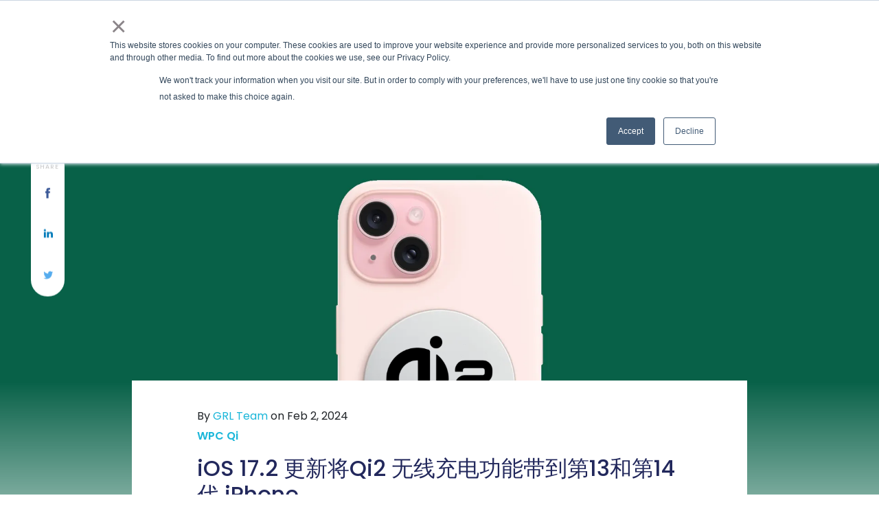

--- FILE ---
content_type: text/html; charset=UTF-8
request_url: https://www.graniteriverlabs.com.cn/latest-news/iphone-13-14-ios-17-2-wireless-charging/
body_size: 27790
content:
<!DOCTYPE html>
<html lang="en-US">
   <head>
      <meta charset="UTF-8">
      <meta name="viewport" content="width=device-width, initial-scale=1">
      <link rel="stylesheet" href="https://www.graniteriverlabs.com.cn/wp-content/themes/twentytwentyone-child/style1.css?ver=1764662407">
      <link rel="stylesheet" href="https://cdn.jsdelivr.net/npm/bootstrap@4.6.1/dist/css/bootstrap.min.css">
      <link rel="stylesheet" href="https://stackpath.bootstrapcdn.com/font-awesome/4.7.0/css/font-awesome.min.css">
	  <link rel="stylesheet" href="https://fonts.googleapis.com/css?family=Poppins:regular,300,500,600&#038;display=swap">
      <link rel="stylesheet" href="http://www.graniteriverlabs.com.cn/wp-content/themes/twentytwentyone-child/css/animate.css">
      <link rel="stylesheet" href="https://cdnjs.cloudflare.com/ajax/libs/slick-carousel/1.8.1/slick.css" integrity="sha512-wR4oNhLBHf7smjy0K4oqzdWumd+r5/+6QO/vDda76MW5iug4PT7v86FoEkySIJft3XA0Ae6axhIvHrqwm793Nw==" crossorigin="anonymous" referrerpolicy="no-referrer" />
      <script src="https://cdn.jsdelivr.net/npm/jquery@3.5.1/dist/jquery.slim.min.js"></script>
      <script src="https://cdn.jsdelivr.net/npm/popper.js@1.16.1/dist/umd/popper.min.js"></script>
      <script src="https://cdn.jsdelivr.net/npm/bootstrap@4.6.1/dist/js/bootstrap.bundle.min.js"></script>
	
	   
      
<script> // BAIDU ANALYTICS
var hmt = hmt || [];
(function() {
  var hm = document.createElement("script");
  hm.src = "https://hm.baidu.com/hm.js?1ca56a8b88e5405f4f2e3256337d1a26";
  var s = document.getElementsByTagName("script")[0]; 
  s.parentNode.insertBefore(hm, s);
})();
</script>
<meta name='robots' content='index, follow, max-image-preview:large, max-snippet:-1, max-video-preview:-1' />
	<style>img:is([sizes="auto" i], [sizes^="auto," i]) { contain-intrinsic-size: 3000px 1500px }</style>
	
	<!-- This site is optimized with the Yoast SEO plugin v24.6 - https://yoast.com/wordpress/plugins/seo/ -->
	<title>iOS 17.2 更新为 iPhone 13 和 14 plus 添加无线充电功能，修复 iPhone 15 充电错误</title>
	<meta name="description" content="苹果的最新 iOS 17.2更新为第13和14代 iPhone 带来了15W Qi2无线充电功能的同时也解决了 iPhone 15 中前有的充电错误，为无线充电生态系统迎接了更有兼容性的时代。" />
	<link rel="canonical" href="http://www.graniteriverlabs.com.cn/latest-news/iphone-13-14-ios-17-2-wireless-charging/" />
	<meta property="og:locale" content="en_US" />
	<meta property="og:type" content="article" />
	<meta property="og:title" content="iOS 17.2 更新为 iPhone 13 和 14 plus 添加无线充电功能，修复 iPhone 15 充电错误" />
	<meta property="og:description" content="苹果的最新 iOS 17.2更新为第13和14代 iPhone 带来了15W Qi2无线充电功能的同时也解决了 iPhone 15 中前有的充电错误，为无线充电生态系统迎接了更有兼容性的时代。" />
	<meta property="og:url" content="http://www.graniteriverlabs.com.cn/latest-news/iphone-13-14-ios-17-2-wireless-charging/" />
	<meta property="og:site_name" content="GRL China" />
	<meta property="article:modified_time" content="2024-02-14T09:54:29+00:00" />
	<meta property="og:image" content="http://www.graniteriverlabs.com.cn/wp-content/uploads/2024/02/WPC-Approves-GRLs-Compliance-Certification-Tool-for-Qi2-Wireless-Charging-1.png" />
	<meta property="og:image:width" content="1920" />
	<meta property="og:image:height" content="1080" />
	<meta property="og:image:type" content="image/png" />
	<meta name="twitter:card" content="summary_large_image" />
	<meta name="twitter:label1" content="Est. reading time" />
	<meta name="twitter:data1" content="1 minute" />
	<script type="application/ld+json" class="yoast-schema-graph">{"@context":"https://schema.org","@graph":[{"@type":"WebPage","@id":"http://www.graniteriverlabs.com.cn/latest-news/iphone-13-14-ios-17-2-wireless-charging/","url":"http://www.graniteriverlabs.com.cn/latest-news/iphone-13-14-ios-17-2-wireless-charging/","name":"iOS 17.2 更新为 iPhone 13 和 14 plus 添加无线充电功能，修复 iPhone 15 充电错误","isPartOf":{"@id":"http://www.graniteriverlabs.com.cn/#website"},"primaryImageOfPage":{"@id":"http://www.graniteriverlabs.com.cn/latest-news/iphone-13-14-ios-17-2-wireless-charging/#primaryimage"},"image":{"@id":"http://www.graniteriverlabs.com.cn/latest-news/iphone-13-14-ios-17-2-wireless-charging/#primaryimage"},"thumbnailUrl":"http://www.graniteriverlabs.com.cn/wp-content/uploads/2024/02/WPC-Approves-GRLs-Compliance-Certification-Tool-for-Qi2-Wireless-Charging-1.png","datePublished":"2024-02-02T08:33:09+00:00","dateModified":"2024-02-14T09:54:29+00:00","description":"苹果的最新 iOS 17.2更新为第13和14代 iPhone 带来了15W Qi2无线充电功能的同时也解决了 iPhone 15 中前有的充电错误，为无线充电生态系统迎接了更有兼容性的时代。","breadcrumb":{"@id":"http://www.graniteriverlabs.com.cn/latest-news/iphone-13-14-ios-17-2-wireless-charging/#breadcrumb"},"inLanguage":"en-US","potentialAction":[{"@type":"ReadAction","target":["http://www.graniteriverlabs.com.cn/latest-news/iphone-13-14-ios-17-2-wireless-charging/"]}]},{"@type":"ImageObject","inLanguage":"en-US","@id":"http://www.graniteriverlabs.com.cn/latest-news/iphone-13-14-ios-17-2-wireless-charging/#primaryimage","url":"http://www.graniteriverlabs.com.cn/wp-content/uploads/2024/02/WPC-Approves-GRLs-Compliance-Certification-Tool-for-Qi2-Wireless-Charging-1.png","contentUrl":"http://www.graniteriverlabs.com.cn/wp-content/uploads/2024/02/WPC-Approves-GRLs-Compliance-Certification-Tool-for-Qi2-Wireless-Charging-1.png","width":1920,"height":1080,"caption":"iOS 17.2 更新将Qi2 无线充电功能带到第13和第14代 iPhone"},{"@type":"BreadcrumbList","@id":"http://www.graniteriverlabs.com.cn/latest-news/iphone-13-14-ios-17-2-wireless-charging/#breadcrumb","itemListElement":[{"@type":"ListItem","position":1,"name":"Home","item":"http://www.graniteriverlabs.com.cn/"},{"@type":"ListItem","position":2,"name":"Latest News","item":"http://www.graniteriverlabs.com.cn/latest-news/"},{"@type":"ListItem","position":3,"name":"iOS 17.2 更新将Qi2 无线充电功能带到第13和第14代 iPhone"}]},{"@type":"WebSite","@id":"http://www.graniteriverlabs.com.cn/#website","url":"http://www.graniteriverlabs.com.cn/","name":"GRL China","description":"Graniteriverlabs","publisher":{"@id":"http://www.graniteriverlabs.com.cn/#organization"},"potentialAction":[{"@type":"SearchAction","target":{"@type":"EntryPoint","urlTemplate":"http://www.graniteriverlabs.com.cn/?s={search_term_string}"},"query-input":{"@type":"PropertyValueSpecification","valueRequired":true,"valueName":"search_term_string"}}],"inLanguage":"en-US"},{"@type":"Organization","@id":"http://www.graniteriverlabs.com.cn/#organization","name":"GRL China","url":"http://www.graniteriverlabs.com.cn/","logo":{"@type":"ImageObject","inLanguage":"en-US","@id":"http://www.graniteriverlabs.com.cn/#/schema/logo/image/","url":"http://www.graniteriverlabs.com.cn/wp-content/uploads/2022/04/Granite-River-Labs-Logo__1_-removebg-preview-1.png","contentUrl":"http://www.graniteriverlabs.com.cn/wp-content/uploads/2022/04/Granite-River-Labs-Logo__1_-removebg-preview-1.png","width":490,"height":226,"caption":"GRL China"},"image":{"@id":"http://www.graniteriverlabs.com.cn/#/schema/logo/image/"},"sameAs":["https://www.linkedin.com/company/granite-river-labs-taiwan"]}]}</script>
	<!-- / Yoast SEO plugin. -->


<link rel='dns-prefetch' href='//js.hs-scripts.com' />
<link href='https://fonts.gstatic.com' crossorigin rel='preconnect' />
<link rel="alternate" type="application/rss+xml" title="GRL China &raquo; Feed" href="http://www.graniteriverlabs.com.cn/feed/" />
<link rel="alternate" type="application/rss+xml" title="GRL China &raquo; Comments Feed" href="http://www.graniteriverlabs.com.cn/comments/feed/" />
<style id='wp-emoji-styles-inline-css'>

	img.wp-smiley, img.emoji {
		display: inline !important;
		border: none !important;
		box-shadow: none !important;
		height: 1em !important;
		width: 1em !important;
		margin: 0 0.07em !important;
		vertical-align: -0.1em !important;
		background: none !important;
		padding: 0 !important;
	}
</style>
<link rel='stylesheet' id='wp-block-library-css' href='http://www.graniteriverlabs.com.cn/wp-includes/css/dist/block-library/style.min.css?ver=6.8.3' media='all' />
<style id='wp-block-library-theme-inline-css'>
.wp-block-audio :where(figcaption){color:#555;font-size:13px;text-align:center}.is-dark-theme .wp-block-audio :where(figcaption){color:#ffffffa6}.wp-block-audio{margin:0 0 1em}.wp-block-code{border:1px solid #ccc;border-radius:4px;font-family:Menlo,Consolas,monaco,monospace;padding:.8em 1em}.wp-block-embed :where(figcaption){color:#555;font-size:13px;text-align:center}.is-dark-theme .wp-block-embed :where(figcaption){color:#ffffffa6}.wp-block-embed{margin:0 0 1em}.blocks-gallery-caption{color:#555;font-size:13px;text-align:center}.is-dark-theme .blocks-gallery-caption{color:#ffffffa6}:root :where(.wp-block-image figcaption){color:#555;font-size:13px;text-align:center}.is-dark-theme :root :where(.wp-block-image figcaption){color:#ffffffa6}.wp-block-image{margin:0 0 1em}.wp-block-pullquote{border-bottom:4px solid;border-top:4px solid;color:currentColor;margin-bottom:1.75em}.wp-block-pullquote cite,.wp-block-pullquote footer,.wp-block-pullquote__citation{color:currentColor;font-size:.8125em;font-style:normal;text-transform:uppercase}.wp-block-quote{border-left:.25em solid;margin:0 0 1.75em;padding-left:1em}.wp-block-quote cite,.wp-block-quote footer{color:currentColor;font-size:.8125em;font-style:normal;position:relative}.wp-block-quote:where(.has-text-align-right){border-left:none;border-right:.25em solid;padding-left:0;padding-right:1em}.wp-block-quote:where(.has-text-align-center){border:none;padding-left:0}.wp-block-quote.is-large,.wp-block-quote.is-style-large,.wp-block-quote:where(.is-style-plain){border:none}.wp-block-search .wp-block-search__label{font-weight:700}.wp-block-search__button{border:1px solid #ccc;padding:.375em .625em}:where(.wp-block-group.has-background){padding:1.25em 2.375em}.wp-block-separator.has-css-opacity{opacity:.4}.wp-block-separator{border:none;border-bottom:2px solid;margin-left:auto;margin-right:auto}.wp-block-separator.has-alpha-channel-opacity{opacity:1}.wp-block-separator:not(.is-style-wide):not(.is-style-dots){width:100px}.wp-block-separator.has-background:not(.is-style-dots){border-bottom:none;height:1px}.wp-block-separator.has-background:not(.is-style-wide):not(.is-style-dots){height:2px}.wp-block-table{margin:0 0 1em}.wp-block-table td,.wp-block-table th{word-break:normal}.wp-block-table :where(figcaption){color:#555;font-size:13px;text-align:center}.is-dark-theme .wp-block-table :where(figcaption){color:#ffffffa6}.wp-block-video :where(figcaption){color:#555;font-size:13px;text-align:center}.is-dark-theme .wp-block-video :where(figcaption){color:#ffffffa6}.wp-block-video{margin:0 0 1em}:root :where(.wp-block-template-part.has-background){margin-bottom:0;margin-top:0;padding:1.25em 2.375em}
</style>
<style id='classic-theme-styles-inline-css'>
/*! This file is auto-generated */
.wp-block-button__link{color:#fff;background-color:#32373c;border-radius:9999px;box-shadow:none;text-decoration:none;padding:calc(.667em + 2px) calc(1.333em + 2px);font-size:1.125em}.wp-block-file__button{background:#32373c;color:#fff;text-decoration:none}
</style>
<style id='boldblocks-youtube-block-style-inline-css'>
.wp-block-boldblocks-youtube-block .visually-hidden{clip:rect(0 0 0 0);-webkit-clip-path:inset(50%);clip-path:inset(50%);height:1px;overflow:hidden;position:absolute;white-space:nowrap;width:1px}.wp-block-boldblocks-youtube-block .yb-player{background-color:#000;background-position:50%;background-size:cover;contain:content;cursor:pointer;display:block;position:relative}.wp-block-boldblocks-youtube-block .yb-player:after{content:"";display:block;padding-bottom:56.25%}.wp-block-boldblocks-youtube-block .yb-player>iframe{border:0;height:100%;left:0;position:absolute;top:0;width:100%;z-index:1}.wp-block-boldblocks-youtube-block .yb-player.is-activated{cursor:unset}.wp-block-boldblocks-youtube-block .yb-player.is-activated>.yb-btn-play{display:none;opacity:0;pointer-events:none}.wp-block-boldblocks-youtube-block .yb-btn-play{background-color:transparent;background-image:url("data:image/svg+xml;utf8,<svg xmlns=\"http://www.w3.org/2000/svg\" viewBox=\"0 0 68 48\"><path d=\"M66.52 7.74c-.78-2.93-2.49-5.41-5.42-6.19C55.79.13 34 0 34 0S12.21.13 6.9 1.55c-2.93.78-4.63 3.26-5.42 6.19C.06 13.05 0 24 0 24s.06 10.95 1.48 16.26c.78 2.93 2.49 5.41 5.42 6.19C12.21 47.87 34 48 34 48s21.79-.13 27.1-1.55c2.93-.78 4.64-3.26 5.42-6.19C67.94 34.95 68 24 68 24s-.06-10.95-1.48-16.26z\" fill=\"red\"/><path d=\"M45 24 27 14v20\" fill=\"white\"/></svg>");border:none;cursor:pointer;display:block;filter:grayscale(100%);height:48px;left:50%;margin:0;position:absolute;top:50%;transform:translate3d(-50%,-50%,0);transition:filter .1s cubic-bezier(0,0,.2,1);width:68px;z-index:1}.wp-block-boldblocks-youtube-block .yb-btn-play:focus,.wp-block-boldblocks-youtube-block .yb-player:hover>.yb-btn-play{filter:none}.wp-block-boldblocks-youtube-block figcaption{margin-bottom:1em;margin-top:.5em}

</style>
<link rel='stylesheet' id='twenty-twenty-one-custom-color-overrides-css' href='http://www.graniteriverlabs.com.cn/wp-content/themes/twentytwentyone/assets/css/custom-color-overrides.css?ver=6.8.3' media='all' />
<style id='global-styles-inline-css'>
:root{--wp--preset--aspect-ratio--square: 1;--wp--preset--aspect-ratio--4-3: 4/3;--wp--preset--aspect-ratio--3-4: 3/4;--wp--preset--aspect-ratio--3-2: 3/2;--wp--preset--aspect-ratio--2-3: 2/3;--wp--preset--aspect-ratio--16-9: 16/9;--wp--preset--aspect-ratio--9-16: 9/16;--wp--preset--color--black: #000000;--wp--preset--color--cyan-bluish-gray: #abb8c3;--wp--preset--color--white: #FFFFFF;--wp--preset--color--pale-pink: #f78da7;--wp--preset--color--vivid-red: #cf2e2e;--wp--preset--color--luminous-vivid-orange: #ff6900;--wp--preset--color--luminous-vivid-amber: #fcb900;--wp--preset--color--light-green-cyan: #7bdcb5;--wp--preset--color--vivid-green-cyan: #00d084;--wp--preset--color--pale-cyan-blue: #8ed1fc;--wp--preset--color--vivid-cyan-blue: #0693e3;--wp--preset--color--vivid-purple: #9b51e0;--wp--preset--color--dark-gray: #28303D;--wp--preset--color--gray: #39414D;--wp--preset--color--green: #D1E4DD;--wp--preset--color--blue: #D1DFE4;--wp--preset--color--purple: #D1D1E4;--wp--preset--color--red: #E4D1D1;--wp--preset--color--orange: #E4DAD1;--wp--preset--color--yellow: #EEEADD;--wp--preset--gradient--vivid-cyan-blue-to-vivid-purple: linear-gradient(135deg,rgba(6,147,227,1) 0%,rgb(155,81,224) 100%);--wp--preset--gradient--light-green-cyan-to-vivid-green-cyan: linear-gradient(135deg,rgb(122,220,180) 0%,rgb(0,208,130) 100%);--wp--preset--gradient--luminous-vivid-amber-to-luminous-vivid-orange: linear-gradient(135deg,rgba(252,185,0,1) 0%,rgba(255,105,0,1) 100%);--wp--preset--gradient--luminous-vivid-orange-to-vivid-red: linear-gradient(135deg,rgba(255,105,0,1) 0%,rgb(207,46,46) 100%);--wp--preset--gradient--very-light-gray-to-cyan-bluish-gray: linear-gradient(135deg,rgb(238,238,238) 0%,rgb(169,184,195) 100%);--wp--preset--gradient--cool-to-warm-spectrum: linear-gradient(135deg,rgb(74,234,220) 0%,rgb(151,120,209) 20%,rgb(207,42,186) 40%,rgb(238,44,130) 60%,rgb(251,105,98) 80%,rgb(254,248,76) 100%);--wp--preset--gradient--blush-light-purple: linear-gradient(135deg,rgb(255,206,236) 0%,rgb(152,150,240) 100%);--wp--preset--gradient--blush-bordeaux: linear-gradient(135deg,rgb(254,205,165) 0%,rgb(254,45,45) 50%,rgb(107,0,62) 100%);--wp--preset--gradient--luminous-dusk: linear-gradient(135deg,rgb(255,203,112) 0%,rgb(199,81,192) 50%,rgb(65,88,208) 100%);--wp--preset--gradient--pale-ocean: linear-gradient(135deg,rgb(255,245,203) 0%,rgb(182,227,212) 50%,rgb(51,167,181) 100%);--wp--preset--gradient--electric-grass: linear-gradient(135deg,rgb(202,248,128) 0%,rgb(113,206,126) 100%);--wp--preset--gradient--midnight: linear-gradient(135deg,rgb(2,3,129) 0%,rgb(40,116,252) 100%);--wp--preset--gradient--purple-to-yellow: linear-gradient(160deg, #D1D1E4 0%, #EEEADD 100%);--wp--preset--gradient--yellow-to-purple: linear-gradient(160deg, #EEEADD 0%, #D1D1E4 100%);--wp--preset--gradient--green-to-yellow: linear-gradient(160deg, #D1E4DD 0%, #EEEADD 100%);--wp--preset--gradient--yellow-to-green: linear-gradient(160deg, #EEEADD 0%, #D1E4DD 100%);--wp--preset--gradient--red-to-yellow: linear-gradient(160deg, #E4D1D1 0%, #EEEADD 100%);--wp--preset--gradient--yellow-to-red: linear-gradient(160deg, #EEEADD 0%, #E4D1D1 100%);--wp--preset--gradient--purple-to-red: linear-gradient(160deg, #D1D1E4 0%, #E4D1D1 100%);--wp--preset--gradient--red-to-purple: linear-gradient(160deg, #E4D1D1 0%, #D1D1E4 100%);--wp--preset--font-size--small: 18px;--wp--preset--font-size--medium: 20px;--wp--preset--font-size--large: 24px;--wp--preset--font-size--x-large: 42px;--wp--preset--font-size--extra-small: 16px;--wp--preset--font-size--normal: 20px;--wp--preset--font-size--extra-large: 40px;--wp--preset--font-size--huge: 96px;--wp--preset--font-size--gigantic: 144px;--wp--preset--spacing--20: 0.44rem;--wp--preset--spacing--30: 0.67rem;--wp--preset--spacing--40: 1rem;--wp--preset--spacing--50: 1.5rem;--wp--preset--spacing--60: 2.25rem;--wp--preset--spacing--70: 3.38rem;--wp--preset--spacing--80: 5.06rem;--wp--preset--shadow--natural: 6px 6px 9px rgba(0, 0, 0, 0.2);--wp--preset--shadow--deep: 12px 12px 50px rgba(0, 0, 0, 0.4);--wp--preset--shadow--sharp: 6px 6px 0px rgba(0, 0, 0, 0.2);--wp--preset--shadow--outlined: 6px 6px 0px -3px rgba(255, 255, 255, 1), 6px 6px rgba(0, 0, 0, 1);--wp--preset--shadow--crisp: 6px 6px 0px rgba(0, 0, 0, 1);}:where(.is-layout-flex){gap: 0.5em;}:where(.is-layout-grid){gap: 0.5em;}body .is-layout-flex{display: flex;}.is-layout-flex{flex-wrap: wrap;align-items: center;}.is-layout-flex > :is(*, div){margin: 0;}body .is-layout-grid{display: grid;}.is-layout-grid > :is(*, div){margin: 0;}:where(.wp-block-columns.is-layout-flex){gap: 2em;}:where(.wp-block-columns.is-layout-grid){gap: 2em;}:where(.wp-block-post-template.is-layout-flex){gap: 1.25em;}:where(.wp-block-post-template.is-layout-grid){gap: 1.25em;}.has-black-color{color: var(--wp--preset--color--black) !important;}.has-cyan-bluish-gray-color{color: var(--wp--preset--color--cyan-bluish-gray) !important;}.has-white-color{color: var(--wp--preset--color--white) !important;}.has-pale-pink-color{color: var(--wp--preset--color--pale-pink) !important;}.has-vivid-red-color{color: var(--wp--preset--color--vivid-red) !important;}.has-luminous-vivid-orange-color{color: var(--wp--preset--color--luminous-vivid-orange) !important;}.has-luminous-vivid-amber-color{color: var(--wp--preset--color--luminous-vivid-amber) !important;}.has-light-green-cyan-color{color: var(--wp--preset--color--light-green-cyan) !important;}.has-vivid-green-cyan-color{color: var(--wp--preset--color--vivid-green-cyan) !important;}.has-pale-cyan-blue-color{color: var(--wp--preset--color--pale-cyan-blue) !important;}.has-vivid-cyan-blue-color{color: var(--wp--preset--color--vivid-cyan-blue) !important;}.has-vivid-purple-color{color: var(--wp--preset--color--vivid-purple) !important;}.has-black-background-color{background-color: var(--wp--preset--color--black) !important;}.has-cyan-bluish-gray-background-color{background-color: var(--wp--preset--color--cyan-bluish-gray) !important;}.has-white-background-color{background-color: var(--wp--preset--color--white) !important;}.has-pale-pink-background-color{background-color: var(--wp--preset--color--pale-pink) !important;}.has-vivid-red-background-color{background-color: var(--wp--preset--color--vivid-red) !important;}.has-luminous-vivid-orange-background-color{background-color: var(--wp--preset--color--luminous-vivid-orange) !important;}.has-luminous-vivid-amber-background-color{background-color: var(--wp--preset--color--luminous-vivid-amber) !important;}.has-light-green-cyan-background-color{background-color: var(--wp--preset--color--light-green-cyan) !important;}.has-vivid-green-cyan-background-color{background-color: var(--wp--preset--color--vivid-green-cyan) !important;}.has-pale-cyan-blue-background-color{background-color: var(--wp--preset--color--pale-cyan-blue) !important;}.has-vivid-cyan-blue-background-color{background-color: var(--wp--preset--color--vivid-cyan-blue) !important;}.has-vivid-purple-background-color{background-color: var(--wp--preset--color--vivid-purple) !important;}.has-black-border-color{border-color: var(--wp--preset--color--black) !important;}.has-cyan-bluish-gray-border-color{border-color: var(--wp--preset--color--cyan-bluish-gray) !important;}.has-white-border-color{border-color: var(--wp--preset--color--white) !important;}.has-pale-pink-border-color{border-color: var(--wp--preset--color--pale-pink) !important;}.has-vivid-red-border-color{border-color: var(--wp--preset--color--vivid-red) !important;}.has-luminous-vivid-orange-border-color{border-color: var(--wp--preset--color--luminous-vivid-orange) !important;}.has-luminous-vivid-amber-border-color{border-color: var(--wp--preset--color--luminous-vivid-amber) !important;}.has-light-green-cyan-border-color{border-color: var(--wp--preset--color--light-green-cyan) !important;}.has-vivid-green-cyan-border-color{border-color: var(--wp--preset--color--vivid-green-cyan) !important;}.has-pale-cyan-blue-border-color{border-color: var(--wp--preset--color--pale-cyan-blue) !important;}.has-vivid-cyan-blue-border-color{border-color: var(--wp--preset--color--vivid-cyan-blue) !important;}.has-vivid-purple-border-color{border-color: var(--wp--preset--color--vivid-purple) !important;}.has-vivid-cyan-blue-to-vivid-purple-gradient-background{background: var(--wp--preset--gradient--vivid-cyan-blue-to-vivid-purple) !important;}.has-light-green-cyan-to-vivid-green-cyan-gradient-background{background: var(--wp--preset--gradient--light-green-cyan-to-vivid-green-cyan) !important;}.has-luminous-vivid-amber-to-luminous-vivid-orange-gradient-background{background: var(--wp--preset--gradient--luminous-vivid-amber-to-luminous-vivid-orange) !important;}.has-luminous-vivid-orange-to-vivid-red-gradient-background{background: var(--wp--preset--gradient--luminous-vivid-orange-to-vivid-red) !important;}.has-very-light-gray-to-cyan-bluish-gray-gradient-background{background: var(--wp--preset--gradient--very-light-gray-to-cyan-bluish-gray) !important;}.has-cool-to-warm-spectrum-gradient-background{background: var(--wp--preset--gradient--cool-to-warm-spectrum) !important;}.has-blush-light-purple-gradient-background{background: var(--wp--preset--gradient--blush-light-purple) !important;}.has-blush-bordeaux-gradient-background{background: var(--wp--preset--gradient--blush-bordeaux) !important;}.has-luminous-dusk-gradient-background{background: var(--wp--preset--gradient--luminous-dusk) !important;}.has-pale-ocean-gradient-background{background: var(--wp--preset--gradient--pale-ocean) !important;}.has-electric-grass-gradient-background{background: var(--wp--preset--gradient--electric-grass) !important;}.has-midnight-gradient-background{background: var(--wp--preset--gradient--midnight) !important;}.has-small-font-size{font-size: var(--wp--preset--font-size--small) !important;}.has-medium-font-size{font-size: var(--wp--preset--font-size--medium) !important;}.has-large-font-size{font-size: var(--wp--preset--font-size--large) !important;}.has-x-large-font-size{font-size: var(--wp--preset--font-size--x-large) !important;}
:where(.wp-block-post-template.is-layout-flex){gap: 1.25em;}:where(.wp-block-post-template.is-layout-grid){gap: 1.25em;}
:where(.wp-block-columns.is-layout-flex){gap: 2em;}:where(.wp-block-columns.is-layout-grid){gap: 2em;}
:root :where(.wp-block-pullquote){font-size: 1.5em;line-height: 1.6;}
</style>
<link rel='stylesheet' id='twenty-twenty-one-print-style-css' href='http://www.graniteriverlabs.com.cn/wp-content/themes/twentytwentyone/assets/css/print.css?ver=6.8.3' media='print' />
<link rel='stylesheet' id='child-style-css' href='http://www.graniteriverlabs.com.cn/wp-content/themes/twentytwentyone-child/style.css?ver=6.8.3' media='all' />
<link rel="https://api.w.org/" href="http://www.graniteriverlabs.com.cn/wp-json/" /><link rel="EditURI" type="application/rsd+xml" title="RSD" href="http://www.graniteriverlabs.com.cn/xmlrpc.php?rsd" />
<meta name="generator" content="WordPress 6.8.3" />
<link rel='shortlink' href='http://www.graniteriverlabs.com.cn/?p=8080' />
<link rel="alternate" title="oEmbed (JSON)" type="application/json+oembed" href="http://www.graniteriverlabs.com.cn/wp-json/oembed/1.0/embed?url=http%3A%2F%2Fwww.graniteriverlabs.com.cn%2Flatest-news%2Fiphone-13-14-ios-17-2-wireless-charging%2F" />
<link rel="alternate" title="oEmbed (XML)" type="text/xml+oembed" href="http://www.graniteriverlabs.com.cn/wp-json/oembed/1.0/embed?url=http%3A%2F%2Fwww.graniteriverlabs.com.cn%2Flatest-news%2Fiphone-13-14-ios-17-2-wireless-charging%2F&#038;format=xml" />
			<!-- DO NOT COPY THIS SNIPPET! Start of Page Analytics Tracking for HubSpot WordPress plugin v11.3.21-->
			<script class="hsq-set-content-id" data-content-id="blog-post">
				var _hsq = _hsq || [];
				_hsq.push(["setContentType", "blog-post"]);
			</script>
			<!-- DO NOT COPY THIS SNIPPET! End of Page Analytics Tracking for HubSpot WordPress plugin -->
			<link rel="icon" href="http://www.graniteriverlabs.com.cn/wp-content/uploads/2022/04/favicon-new.ico" sizes="32x32" />
<link rel="icon" href="http://www.graniteriverlabs.com.cn/wp-content/uploads/2022/04/favicon-new.ico" sizes="192x192" />
<link rel="apple-touch-icon" href="http://www.graniteriverlabs.com.cn/wp-content/uploads/2022/04/favicon-new.ico" />
<meta name="msapplication-TileImage" content="http://www.graniteriverlabs.com.cn/wp-content/uploads/2022/04/favicon-new.ico" />
		<style id="wp-custom-css">
			.popuponload {
    width: 60%;
    margin: 0 auto;
    display: none;
    position: fixed;
    left: 50%;
    transform: translate(-50%, 0%);
    top: 0%;
    z-index: 99999999;
    max-width: 90%;
    /* overflow-x: scroll; */
    /* overflow-y: visible; */
}
.position-relative.small-post {
    padding-bottom: 0rem!important;
}
.career-sec.prototype-no-background {
    background: #22285c !important;
}

.load-more-post {
display: none;
}
.noContent {
    display: none !important;
}
body .timeline-img {
    height: auto;
}
.categories-left a {
    color: #fff!important;
}
.menu-item-description{display:none;}

.hs_cos_wrapper.hs_cos_wrapper_meta_field.hs_cos_wrapper_type_text {
  color: #22285c;
}
.team-details .row {
	justify-content: center;
}
.blog-content p img {
	width: auto !important;
}
/*.single-solutions .article-list.custom-banner-padding.banner_2_col_section{padding:1.25rem 0;}*/
a#loadMore:focus{background:transparent!important;border-color:#e92128!important;}
a#loadMore:hover {
     color: #fff;background:#e92128!important;border-color:#e92128!important;
     
} 
 
a#loadMore {
     color: #e92128;
    border: 1px solid #e92128;
	background:transparent;
}


div#wpforms-confirmation-3049 {
    background: #ffff;
    border: 1px solid #ffff;
	  text-align: left;
}

.wpforms-form input[type=submit],  .wpforms-form button[type=submit] {     background-color: #e92128 !important;
	/* Red background */ 
	color: #ffff!important; /* white text */ }

div.wpforms-confirmation-container-full {
    color: inherit;
    margin: 0;
    background: none;
    border: none;
    padding: 0;
}
 
div.wpforms-confirmation-container-full p:last-of-type {
    margin: inherit;
}

/* This styles the submit button */
.wpf-center .wpforms-submit-container  {
    display: inline-block;
    text-align: left;
	width: 100% !important;}

/* This styles all labels, field descriptions, form title and form description */
.wpf-center .wpforms-title, 
.wpf-center .wpforms-description,
.wpf-center .wpforms-field-label,
.wpf-center .wpforms-field-sublabel, 
.wpf-center .wpforms-field-description {
    text-align: left;
}
/* Change Banner Button color */
.small-white-btn {
    background: #fff !important;
    color: #000 !important;
    border-color: #e92128 !important;
    padding: 16px 20px !important;
	border-radius: 4px;
    font-size: 14px !important;
}
body .banner-btns .btn-wrapper a.small-white-btn:hover {
    background: #22285c !important;
    border-color: #22285c!Important;
    filter: brightness(110%);
}
a.small-ouline-btn {
    background: transparent;
    color: #000;
    border: 1px solid #000;
    padding: 14px 20px;
    border-radius: 4px;
    line-height: 0;
}
a.small-ouline-btn:hover{
    background: #000!important;
      
	filter:brightness(110%);
}

.technical-info .banner-btn .small-ouline-btn:hover{color:#fff!important;}
.home-banner .carousel-inner .overlay-{width:100%!important;height:100%!important}
.page-id-4320 .main-banner:before{display:none;}
.page-id-4320 .main-banner .col-12{color:#fff;}
.page-id-4320 .main-banner{background-blend-mode:overlay;background-color:#22285c;}
.page-id-4320  .signal-integrity-content .sr-multicol-media{padding-top:0!important;}
.menu-item-has-children .nav-link{position:relative}
.menu-item-has-children > .nav-link:after{content: "\f107" !important;
    font-family: 'FontAwesome';
    top: 0;
    bottom: 0;
    font-size: 16px;
    border: 0 !important;
    vertical-align: middle !important;
    font-weight: 600;display:inline-block;margin-left:.255em;left:0;}

@media (max-width: 991px)
{
.navbar-nav li:hover > ul.dropdown-menu {
    display: block;
}
}
.single-demos .tag {
    display: flex;
    align-items: flex-end;
    color: #1ab9df;
}
.navbar-nav li:hover > ul.dropdown-menu > li.menu-item-has-children{position:relative;}
.navbar-nav li:hover > ul.dropdown-menu > li.menu-item-has-children:hover ul.dropdown-menu {
    right:-117%;
    top: 0;left:auto;
}
.navbar-nav li:hover > ul.dropdown-menu > li.menu-item-has-children a:after{display:none;}
.custom_site_img span{flex:0 0 100%;text-align:center;}
.footer-info .social-links #block-2 p{display:flex;justify-content:center;}

.navbar-nav li:hover > ul.dropdown-menu > li.menu-item-has-children a{text-decoration:none!important;}
.navbar-nav li:hover > ul.dropdown-menu > li.menu-item-has-children:hover a{text-decoration:underline!important;}
.navbar-nav li:hover > ul.dropdown-menu > li.menu-item-has-children:hover > ul.dropdown-menu > li a{text-decoration:none!important;}

.navbar-nav li:hover > ul.dropdown-menu > li.menu-item-has-children:hover > ul.dropdown-menu > li a:hover{text-decoration:underline!important}
.footer-info .social-links #block-2 p a:hover i{background:#55acee!important;}
.right-sidebar-height .articles-list .pin-spacer{height:auto!important;}
.right-sidebar-height .articles-list .pin-spacer .blog-sidebar{height:auto!important;max-height:unset!important}

/*ICP*/
.beian {
	color: white;
	clear: both;
}

.beian a {
    display: inline-block;
}

.beian img {
	float: left;
}

.beian p {
	display: inline-flex !important;
	color: white;
	float: left;
	margin: 0 0 0 5px !important;
	max-width: 100% !important;
}
/*END ICP*/

.wpforms-one-half .wpforms-field-large{
	border-radius: 5px!important;
}

div.wpforms-container-full .wpforms-form * {
	background-color: #fff!important;
}

input:not([type="radio"]):not([type="checkbox"]):not([type="file"]):not([type="submit"]), textarea, select, input[readonly]:not([type="radio"]):not([type="checkbox"]):not([type="file"]):not([type="submit"]) {
    border-color: #e5e7ea;
}
@media only screen and (max-width: 600px){
div.wpforms-container-full .wpforms-form .wpforms-field:not(.wpforms-field-phone):not(.wpforms-field-select-style-modern) {
    width: 100%!important;
    margin: 0!important;
}
	
}
	
div.wpforms-container-full .wpforms-form button[type=submit]{
		cursor: pointer;
    background: #e92128 !important;
    color: #fff !important;
    border: 0 !important;
    border-radius: 4px!important;
    padding: 15px 20px!important;
	 font-size: 0.8em;
	margin-bottom: 40px;
	}

div.wpforms-container-full .wpforms-form .wpforms-one-half{
	margin: 0;
}

.wpforms-field-container{
	padding:0 30px!important;
}


.error404 header{
  box-shadow: none !important;
}

div.wpforms-container-full {
    background-color: #fff!important;
    max-width: 500px;
    line-height: 30px;
    min-height: 100px;
    display: flex;
    align-items: center;
    justify-content: center;
}
@media screen and (max-width: 575px){div.wpforms-container-full {
    min-height: 80px;
}}

/** 27-12-2022 **/
div.wpforms-container-full#wpforms-5610{max-width: 100%;}

/** 11-01-2023 **/
.download-form div.wpforms-container-full , .contact-form-inner div.wpforms-container-full{max-width: 100%;}

.download-form .wpforms-field-container {padding: 0!important;}

.contact-form-inner .wpforms-field-container {
    padding: 0px!important;
}

section.mas-form .col-12.p-5{padding: 1.4rem!important;}

#wpforms-5063{padding: 15px;}

@media screen and (max-width: 575px){
.subscribe-form .col-12.p-5 {
    padding: 3rem 15px !important;
}
	.subscribe-form form {
    padding: 15px 0px !important;
}
}		</style>
		<noscript><style id="rocket-lazyload-nojs-css">.rll-youtube-player, [data-lazy-src]{display:none !important;}</style></noscript> 
   </head>
   <body class="wp-singular latest_news-template-default single single-latest_news postid-8080 wp-custom-logo wp-embed-responsive wp-theme-twentytwentyone wp-child-theme-twentytwentyone-child is-light-theme no-js singular no-widgets">
      
      <header class="w-100 bg-white  main_header">
	  <div class="top-bar bg-blue">
         <div class="container">
            <div class="row">
               <nav class="navbar navbar-expand-lg bg-blue w-100 pt-2 pb-3">
                  <button class="navbar-toggler" type="button" data-toggle="collapse" data-target="#navbarNav" aria-controls="navbarNav" aria-expanded="false" aria-label="Toggle navigation">
                  <span class="navbar-toggler-icon"></span>
                  </button>
                  <div class="collapse navbar-collapse justify-content-end" id="navbarNav">
				    <ul id="menu-top-header" class="navbar-nav mobile-device"><li id="menu-item-1417" class="menu-item menu-item-type-post_type_archive menu-item-object-latest_news menu-item-1417"><a href="http://www.graniteriverlabs.com.cn/latest-news/" class="nav-link text-white">新闻室<p class="menu-item-description"><span>Holds our Latest News and Latest News specific data</span></p></a></li>
<li id="menu-item-1705" class="nav-item menu-item menu-item-type-post_type_archive menu-item-object-events menu-item-1705"><a href="http://www.graniteriverlabs.com.cn/events/" class="nav-link text-white">活动<p class="menu-item-description"><span>Holds our Event and Event specific data</span></p></a></li>
<li id="menu-item-64" class="nav-item menu-item menu-item-type-post_type menu-item-object-page menu-item-64"><a href="http://www.graniteriverlabs.com.cn/worldwide-locations/" class="nav-link text-white">GRL 全球实验室据点</a></li>
<li id="menu-item-5033" class="menu-item menu-item-type-custom menu-item-object-custom menu-item-5033"><a href="https://www.graniteriverlabs.com/en-us/careers" class="nav-link text-white">招募</a></li>
<li id="menu-item-63" class="nav-item menu-item menu-item-type-post_type menu-item-object-page menu-item-63"><a href="http://www.graniteriverlabs.com.cn/subscribe-to-our-newsletter/" class="nav-link text-white">订阅</a></li>
</ul>					 
				  
                  </div>
					<div class="hs-menu-item hs-menu-depth-1 hs-item-has-children active-branch language" role="none"><a href="javascript:;" aria-haspopup="true" aria-expanded="false" role="menuitem">Language</a>
						<ul role="menu" class="hs-menu-children-wrapper active-branch">
						<li class="hs-menu-item hs-menu-depth-2 active active-branch english" role="none"><a href="https://www.graniteriverlabs.com/en-us/" role="menuitem">English</a></li>
						<li class="hs-menu-item hs-menu-depth-2 简体中文" role="none"><a href="https://graniteriverlabs.com.cn/" role="menuitem" target="_blank" rel="noopener">简体中文</a></li>
						<li class="hs-menu-item hs-menu-depth-2 繁體中文" role="none"><a href="https://graniteriverlabs.com.tw/" role="menuitem" target="_blank" rel="noopener">繁體中文</a></li>
						<li class="hs-menu-item hs-menu-depth-2 日本語" role="none"><a href="https://graniteriverlabs.co.jp/" role="menuitem" target="_blank" rel="noopener">日本語</a></li>
						<li class="hs-menu-item hs-menu-depth-2 한국어" role="none"><a href="https://www.graniteriverlabs.com/ko-kr/" role="menuitem">한국어</a></li>
						</ul></div>
               </nav>
            </div>
         </div>
      </div>
         <div class="container">
            <div class="row">
			                <nav class="navbar navbar-expand-lg align-items-center navbar-light w-100 px-1">
                  <a class="navbar-brand wow pulse" href="http://www.graniteriverlabs.com.cn"><img src="data:image/svg+xml,%3Csvg%20xmlns='http://www.w3.org/2000/svg'%20viewBox='0%200%200%200'%3E%3C/svg%3E" alt="logo" class="w-100" data-lazy-src="http://www.graniteriverlabs.com.cn/wp-content/uploads/2022/04/Granite-River-Labs-Logo__1_-removebg-preview-1.png"><noscript><img src="http://www.graniteriverlabs.com.cn/wp-content/uploads/2022/04/Granite-River-Labs-Logo__1_-removebg-preview-1.png" alt="logo" class="w-100"></noscript></a>
				  <div class="cm-header"><div class="hs-menu-item hs-menu-depth-1 hs-item-has-children active-branch language" role="none"><a href="javascript:;" aria-haspopup="true" aria-expanded="false" role="menuitem">Language</a>
						<ul role="menu" class="hs-menu-children-wrapper active-branch">
						<li class="hs-menu-item hs-menu-depth-2 active active-branch english" role="none"><a href="https://www.graniteriverlabs.com/en-us/" target="_blank" role="menuitem">English</a></li>
						<li class="hs-menu-item hs-menu-depth-2 简体中文" role="none"><a href="https://graniteriverlabs.com.cn/" role="menuitem" target="_blank" rel="noopener">简体中文</a></li>
						<li class="hs-menu-item hs-menu-depth-2 繁體中文" role="none"><a href="https://graniteriverlabs.com.tw/" role="menuitem" target="_blank" rel="noopener">繁體中文</a></li>
						<li class="hs-menu-item hs-menu-depth-2 日本語" role="none"><a href="https://graniteriverlabs.co.jp/" role="menuitem" target="_blank" rel="noopener">日本語</a></li>
						<li class="hs-menu-item hs-menu-depth-2 한국어" role="none"><a href="https://www.graniteriverlabs.com/ko-kr/" role="menuitem" target="_blank">한국어</a></li>
						</ul></div>
                  <button class="navbar-toggler" type="button" data-toggle="collapse" data-target="#navbarSupportedContent" aria-controls="navbarSupportedContent" aria-expanded="false" aria-label="Toggle navigation">
                  <span class="navbar-toggler-icon"></span>
                  </button>
                  <div class="collapse navbar-collapse justify-content-end" id="navbarSupportedContent">
				  <ul id="menu-main-header-menu" class="navbar-nav menus d-flex align-items-center justify-content-cente"><li id="menu-item-8898" class="menu-item menu-item-type-custom menu-item-object-custom menu-item-has-children menu-item-8898"><a class="nav-link text-blue">应用</a>
<ul class="dropdown-menu">
	<li id="menu-item-8899" class="menu-item menu-item-type-custom menu-item-object-custom menu-item-has-children menu-item-8899"><a class="nav-link text-blue">行业</a>
	<ul class="dropdown-menu">
		<li id="menu-item-8900" class="menu-item menu-item-type-post_type menu-item-object-page menu-item-8900"><a href="http://www.graniteriverlabs.com.cn/automotive/" class="nav-link text-blue">汽车行业</a></li>
		<li id="menu-item-8932" class="menu-item menu-item-type-post_type menu-item-object-page menu-item-8932"><a href="http://www.graniteriverlabs.com.cn/device-and-application-cybersecurity-industry/" class="nav-link text-blue">网络安全</a></li>
	</ul>
</li>
</ul>
</li>
<li id="menu-item-6920" class="menu-item menu-item-type-post_type menu-item-object-page menu-item-6920"><a href="http://www.graniteriverlabs.com.cn/market-access-services/" class="nav-link text-blue">市场准入服务</a></li>
<li id="menu-item-602" class="menu-item menu-item-type-post_type menu-item-object-page menu-item-has-children menu-item-602"><a href="http://www.graniteriverlabs.com.cn/engineering-services/" class="nav-link text-blue">服务</a>
<ul class="dropdown-menu">
	<li id="menu-item-99" class="menu-item menu-item-type-post_type menu-item-object-page menu-item-99"><a href="http://www.graniteriverlabs.com.cn/engineering-services/standards-compliance-certification/" class="nav-link text-blue">标准认证测试</a></li>
	<li id="menu-item-1666" class="menu-item menu-item-type-post_type menu-item-object-page menu-item-1666"><a href="http://www.graniteriverlabs.com.cn/engineering-services/cable-connector/" class="nav-link text-blue">线缆与连接器测试</a></li>
	<li id="menu-item-1672" class="menu-item menu-item-type-post_type menu-item-object-page menu-item-1672"><a href="http://www.graniteriverlabs.com.cn/engineering-services/gtrusted/" class="nav-link text-blue">相容性与设计验证</a></li>
	<li id="menu-item-1665" class="menu-item menu-item-type-post_type menu-item-object-page menu-item-1665"><a href="http://www.graniteriverlabs.com.cn/engineering-services/signal-power-integrity/" class="nav-link text-blue">信号与电源完整性验证</a></li>
	<li id="menu-item-1662" class="menu-item menu-item-type-post_type menu-item-object-page menu-item-1662"><a href="http://www.graniteriverlabs.com.cn/engineering-services/calibration-lab/" class="nav-link text-blue">电量校准服务</a></li>
	<li id="menu-item-1663" class="menu-item menu-item-type-post_type menu-item-object-page menu-item-1663"><a href="http://www.graniteriverlabs.com.cn/engineering-services/ic-characterization-serdes-tuning/" class="nav-link text-blue">晶片特性分析</a></li>
	<li id="menu-item-1664" class="menu-item menu-item-type-post_type menu-item-object-page menu-item-1664"><a href="http://www.graniteriverlabs.com.cn/engineering-services/rd-field-debugging/" class="nav-link text-blue">工程与应用问题厘清验证</a></li>
</ul>
</li>
<li id="menu-item-1420" class="menu-item menu-item-type-post_type_archive menu-item-object-solutions menu-item-has-children menu-item-1420"><a href="http://www.graniteriverlabs.com.cn/test-solutions/" class="nav-link text-blue">解决方案<p class="menu-item-description"><span>Holds our solutions and solutions specific data</span></p></a>
<ul class="dropdown-menu">
	<li id="menu-item-2104" class="menu-item menu-item-type-post_type menu-item-object-solutions menu-item-2104"><a href="http://www.graniteriverlabs.com.cn/test-solutions/functional-interop-production/" class="nav-link text-blue">性能验证与生产</a></li>
	<li id="menu-item-1461" class="menu-item menu-item-type-post_type menu-item-object-solutions menu-item-1461"><a href="http://www.graniteriverlabs.com.cn/test-solutions/iot-services-test-solutions/" class="nav-link text-blue">网络与物联网</a></li>
	<li id="menu-item-2103" class="menu-item menu-item-type-post_type menu-item-object-solutions menu-item-2103"><a href="http://www.graniteriverlabs.com.cn/test-solutions/protocol-power-test-solutions/" class="nav-link text-blue">协议与电源</a></li>
	<li id="menu-item-2105" class="menu-item menu-item-type-post_type menu-item-object-solutions menu-item-2105"><a href="http://www.graniteriverlabs.com.cn/test-solutions/signal-integrity-solutions/" class="nav-link text-blue">信号完整性</a></li>
</ul>
</li>
<li id="menu-item-6426" class="menu-item menu-item-type-custom menu-item-object-custom menu-item-has-children menu-item-6426"><a href="#" class="nav-link text-blue">资源</a>
<ul class="dropdown-menu">
	<li id="menu-item-8102" class="menu-item menu-item-type-custom menu-item-object-custom menu-item-8102"><a href="https://www.graniteriverlabs.com.cn/latest-news/" class="nav-link text-blue">新闻室</a></li>
	<li id="menu-item-7309" class="menu-item menu-item-type-post_type menu-item-object-page menu-item-7309"><a href="http://www.graniteriverlabs.com.cn/industry-insights/" class="nav-link text-blue">产业洞见</a></li>
	<li id="menu-item-1639" class="menu-item menu-item-type-post_type menu-item-object-page menu-item-1639"><a href="http://www.graniteriverlabs.com.cn/technical-blog/" class="nav-link text-blue">技术文章</a></li>
	<li id="menu-item-4287" class="menu-item menu-item-type-custom menu-item-object-custom menu-item-4287"><a href="https://www.graniteriverlabs.com/en-us/presentation-publications" class="nav-link text-blue">研讨会资源</a></li>
	<li id="menu-item-4288" class="menu-item menu-item-type-custom menu-item-object-custom menu-item-4288"><a href="https://www.graniteriverlabs.com/en-us/download-center" class="nav-link text-blue">下载中心</a></li>
	<li id="menu-item-96" class="menu-item menu-item-type-custom menu-item-object-custom menu-item-96"><a href="https://support.graniteriverlabs.com/knowledge/kb-tickets/new" class="nav-link text-blue">技术支援</a></li>
</ul>
</li>
<li id="menu-item-98" class="menu-item menu-item-type-post_type menu-item-object-page menu-item-has-children menu-item-98"><a href="http://www.graniteriverlabs.com.cn/about-grl-leadership/" class="nav-link text-blue">关于</a>
<ul class="dropdown-menu">
	<li id="menu-item-1641" class="menu-item menu-item-type-post_type menu-item-object-page menu-item-has-children menu-item-1641"><a href="http://www.graniteriverlabs.com.cn/about-grl-leadership/" class="nav-link text-blue">关于GRL</a>
	<ul class="dropdown-menu">
		<li id="menu-item-4586" class="menu-item menu-item-type-custom menu-item-object-custom menu-item-4586"><a href="https://www.graniteriverlabs.com.cn/about-grl-leadership/#business-leadership" class="nav-link text-blue">经营团队</a></li>
		<li id="menu-item-4585" class="menu-item menu-item-type-custom menu-item-object-custom menu-item-4585"><a href="https://www.graniteriverlabs.com.cn/about-grl-leadership/#technical-leadership" class="nav-link text-blue">技术领导团队</a></li>
	</ul>
</li>
	<li id="menu-item-4406" class="menu-item menu-item-type-custom menu-item-object-custom menu-item-4406"><a href="https://www.graniteriverlabs.com/en-us/careers" class="nav-link text-blue">全职工作</a></li>
	<li id="menu-item-1077" class="menu-item menu-item-type-post_type menu-item-object-page menu-item-1077"><a href="http://www.graniteriverlabs.com.cn/internship/" class="nav-link text-blue">实习工作</a></li>
</ul>
</li>
</ul>					  <div class="mobile-top-menu">
					   <ul id="menu-top-header-1" class="navbar-nav mobile-device"><li class="menu-item menu-item-type-post_type_archive menu-item-object-latest_news menu-item-1417"><a href="http://www.graniteriverlabs.com.cn/latest-news/" class="nav-link text-white">新闻室<p class="menu-item-description"><span>Holds our Latest News and Latest News specific data</span></p></a></li>
<li class="nav-item menu-item menu-item-type-post_type_archive menu-item-object-events menu-item-1705"><a href="http://www.graniteriverlabs.com.cn/events/" class="nav-link text-white">活动<p class="menu-item-description"><span>Holds our Event and Event specific data</span></p></a></li>
<li class="nav-item menu-item menu-item-type-post_type menu-item-object-page menu-item-64"><a href="http://www.graniteriverlabs.com.cn/worldwide-locations/" class="nav-link text-white">GRL 全球实验室据点</a></li>
<li class="menu-item menu-item-type-custom menu-item-object-custom menu-item-5033"><a href="https://www.graniteriverlabs.com/en-us/careers" class="nav-link text-white">招募</a></li>
<li class="nav-item menu-item menu-item-type-post_type menu-item-object-page menu-item-63"><a href="http://www.graniteriverlabs.com.cn/subscribe-to-our-newsletter/" class="nav-link text-white">订阅</a></li>
</ul>					  </div>
				  
      
                     <ul class="navbar-nav phone align-items-center">
                        <li class="nav-item mr-3 search position-relative">
                           <a class="nav-link text-blue font-weight-semibold" href="#"><svg width="15px" height="15px" viewBox="0 0 15 15" version="1.1" xmlns="http://www.w3.org/2000/svg" xmlns:xlink="http://www.w3.org/1999/xlink">
                                 <g id="Pages" stroke="none" stroke-width="1" fill="none" fill-rule="evenodd" opacity="0.600000024">
                                    <g id="Homepage" transform="translate(-1227.000000, -55.000000)" fill="#262628" fill-rule="nonzero">
                                       <g id="masthead">
                                          <g id="nav" transform="translate(50.000000, 34.000000)">
                                             <g id="Group-23" transform="translate(496.000000, 0.000000)">
                                                <g id="Group-22" transform="translate(0.000000, 18.000000)">
                                                   <g id="magnifying-glass-(1)" transform="translate(681.000000, 3.000000)">
                                                      <path d="M14.8702595,14.2350333 L11.2242182,10.5898004 C12.2022621,9.46563193 12.7944112,7.99889135 12.7944112,6.39578714 C12.7944112,2.86696231 9.92348636,0 6.39720559,0 C2.86759814,0 0,2.87028825 0,6.39578714 C0,9.92128603 2.87092482,12.7915743 6.39720559,12.7915743 C8.00066534,12.7915743 9.4677312,12.1995565 10.592149,11.2217295 L14.2381903,14.8669623 C14.324684,14.9534368 14.4411178,15 14.5542249,15 C14.667332,15 14.7837658,14.9567627 14.8702595,14.8669623 C15.0432468,14.6940133 15.0432468,14.4079823 14.8702595,14.2350333 Z M0.894876913,6.39578714 C0.894876913,3.36252772 3.36327345,0.898004435 6.39387891,0.898004435 C9.42781104,0.898004435 11.8928809,3.36585366 11.8928809,6.39578714 C11.8928809,9.42572062 9.42781104,11.8968958 6.39387891,11.8968958 C3.36327345,11.8968958 0.894876913,9.42904656 0.894876913,6.39578714 Z" id="icon-search"></path>
                                                   </g>
                                                </g>
                                             </g>
                                          </g>
                                       </g>
                                    </g>
                                 </g>
                              </svg></a>
						   <div class="search-popup d-none ">
							<form class="search" method="get" action="http://www.graniteriverlabs.com.cn" role="search">
							  <div class="form-group mb-0 ">
								<input type="text" class="form-control" id="search-box" placeholder="Search" name="s" value="">
							  </div>
							  </form>
						   </div>
                        </li>
						                        <li class="nav-item contact-btn ">
                          <div id="block-4" class="widget-container widget_block"><p><style>
a.btn.cont-btn:hover {<br />
    background: #e92128!important;<br />
    color: #ffffff !important;<br />
    border-color: #e92128!important;<br />
}<br />
</style>
</p>
<p><a href="/contact/" class="btn btn-primary cont-btn" style="background: #e92128; color: #ffffff; border-color: #e92128; padding: 12px 16px;">联系我们</a></p></div>                        </li>
						                     </ul>
                  </div>
				  </div>
               </nav>
            </div>
         </div>
</header>
<section class="categories-outer py-2 position-relative">
	<div class="container-fluid">
		<div class="row">
			<div class="col-12">
				<div class="catrgories-inner custom-x-padding d-flex align-items-center">
					<div class="cat-latest-news ">  
						<h6 class="mb-0"><a class="" href="http://www.graniteriverlabs.com.cn/latest-news/">Latest News</a></h6>
					</div>
					<div class="catrgories-dropdown">
						<div class="dropdown-category">
						  <button class="btn btn-secondary categry-latest-news" type="button">
							Categories
						  </button>
						  <div class="cat-latest-menu py-4" style="display:none;">
							<h6 class="font-weight-bold">Browse All Categories</h6>
													 <a class="dropdown-item" href="http://www.graniteriverlabs.com.cn/news_category/grl/">GRL 中国</a>
													 <a class="dropdown-item" href="http://www.graniteriverlabs.com.cn/news_category/quick-charge-2/">Quick Charge</a>
													 <a class="dropdown-item" href="http://www.graniteriverlabs.com.cn/news_category/hdmi/">HDMI®</a>
													 <a class="dropdown-item" href="http://www.graniteriverlabs.com.cn/news_category/market-access-services/">市场准入服务</a>
													 <a class="dropdown-item" href="http://www.graniteriverlabs.com.cn/news_category/pci-express/">PCI Express</a>
													 <a class="dropdown-item" href="http://www.graniteriverlabs.com.cn/news_category/thread/">Thread</a>
													 <a class="dropdown-item" href="http://www.graniteriverlabs.com.cn/news_category/sas/">SAS</a>
													 <a class="dropdown-item" href="http://www.graniteriverlabs.com.cn/news_category/ddr/">DDR</a>
													 <a class="dropdown-item" href="http://www.graniteriverlabs.com.cn/news_category/sata/">SATA</a>
													 <a class="dropdown-item" href="http://www.graniteriverlabs.com.cn/news_category/mfi/">MFi</a>
													 <a class="dropdown-item" href="http://www.graniteriverlabs.com.cn/news_category/sd/">SD</a>
													 <a class="dropdown-item" href="http://www.graniteriverlabs.com.cn/news_category/zigbee/">Zigbee</a>
													 <a class="dropdown-item" href="http://www.graniteriverlabs.com.cn/news_category/ethernet/">Ethernet</a>
													 <a class="dropdown-item" href="http://www.graniteriverlabs.com.cn/news_category/mipi/">MIPI</a>
													 <a class="dropdown-item" href="http://www.graniteriverlabs.com.cn/news_category/wpc-qi/">WPC Qi</a>
													 <a class="dropdown-item" href="http://www.graniteriverlabs.com.cn/news_category/grl-services/">GRL Services</a>
													 <a class="dropdown-item" href="http://www.graniteriverlabs.com.cn/news_category/connectivity-database/">Connectivity Database</a>
													 <a class="dropdown-item" href="http://www.graniteriverlabs.com.cn/news_category/grl-solutions/">GRL Solutions</a>
													 <a class="dropdown-item" href="http://www.graniteriverlabs.com.cn/news_category/displayhdr/">DisplayHDR</a>
													 <a class="dropdown-item" href="http://www.graniteriverlabs.com.cn/news_category/compliance-test/">认证测试</a>
													 <a class="dropdown-item" href="http://www.graniteriverlabs.com.cn/news_category/iot/">IoT</a>
													 <a class="dropdown-item" href="http://www.graniteriverlabs.com.cn/news_category/usb/">USB</a>
													 <a class="dropdown-item" href="http://www.graniteriverlabs.com.cn/news_category/virtuallink/">VirtualLink</a>
													 <a class="dropdown-item" href="http://www.graniteriverlabs.com.cn/news_category/displayport/">DisplayPort</a>
													 <a class="dropdown-item" href="http://www.graniteriverlabs.com.cn/news_category/%e7%94%b5%e9%87%8f%e6%a0%a1%e6%ad%a3/">电量校正</a>
													 <a class="dropdown-item" href="http://www.graniteriverlabs.com.cn/news_category/usb-power-delivery/">USB Power Delivery</a>
													 <a class="dropdown-item" href="http://www.graniteriverlabs.com.cn/news_category/%e8%bf%9e%e6%8e%a5%e6%80%a7%e8%b5%84%e6%96%99%e5%ba%93/">连接性资料库</a>
													 <a class="dropdown-item" href="http://www.graniteriverlabs.com.cn/news_category/thunderbolt/">Thunderbolt</a>
													 <a class="dropdown-item" href="http://www.graniteriverlabs.com.cn/news_category/matter/">Matter</a>
													
						  </div>
						</div>
					</div>
				</div>
			</div>  
		</div>
	</div>
</section>

<div data-bg="http://www.graniteriverlabs.com.cn/wp-content/uploads/2024/02/WPC-Approves-GRLs-Compliance-Certification-Tool-for-Qi2-Wireless-Charging-1.png" class="blog-featured-image bg-light rocket-lazyload" style=""></div>
<div class="grl-content">
   <div class="meta">
      <div class="container">
         <div class="author-tags-info">By <a class="author-link text-skyblue" href="http://www.graniteriverlabs.com.cn/latest-news/author/">GRL Team</a>
         on
         Feb 2, 2024		<div class="tag">
		<a href="http://www.graniteriverlabs.com.cn/news_category/wpc-qi/" class="text-skyblue">WPC Qi</a>		</div>
		 </div>
      </div>
   </div>
   <div class="container">
   
      <h1 class="mt-3 cm-main-heading"><span class=" font-weight-bold hs_cos_wrapper hs_cos_wrapper_meta_field hs_cos_wrapper_type_text" style="" >iOS 17.2 更新将Qi2 无线充电功能带到第13和第14代 iPhone</span></h1>
   </div>
   
   
<div class="sr-social-share active">
   <span class="sr-social-share-heading">Share</span>
   <span id="hs_cos_wrapper_my_social_sharing" class="hs_cos_wrapper hs_cos_wrapper_widget hs_cos_wrapper_type_social_sharing" style="" data-hs-cos-general-type="widget" data-hs-cos-type="social_sharing">
   <a href="https://www.facebook.com/sharer/sharer.php?u=http://www.graniteriverlabs.com.cn/latest-news/iphone-13-14-ios-17-2-wireless-charging/" target="_blank" rel="noopener" style="width:24px;border-width:0px;border:0px;"><img src="data:image/svg+xml,%3Csvg%20xmlns='http://www.w3.org/2000/svg'%20viewBox='0%200%2024%200'%3E%3C/svg%3E" class="hs-image-widget hs-image-social-sharing-24" style="max-height:24px;max-width:24px;border-width:0px;border:0px;" width="24" hspace="0" alt="Share on Facebook" loading="lazy" data-lazy-src="https://www.lean-labs.com/hs-fs/hubfs/LLv2/images/icon-blog-facebook.png?noresize&amp;width=24&amp;name=icon-blog-facebook.png"><noscript><img src="https://www.lean-labs.com/hs-fs/hubfs/LLv2/images/icon-blog-facebook.png?noresize&amp;width=24&amp;name=icon-blog-facebook.png" class="hs-image-widget hs-image-social-sharing-24" style="max-height:24px;max-width:24px;border-width:0px;border:0px;" width="24" hspace="0" alt="Share on Facebook" loading="lazy"></noscript></a>
   &nbsp;
   <a href="https://www.linkedin.com/shareArticle?mini=true&url=http://www.graniteriverlabs.com.cn/latest-news/iphone-13-14-ios-17-2-wireless-charging/" target="_blank" rel="noopener" style="width:24px;border-width:0px;border:0px;"><img src="data:image/svg+xml,%3Csvg%20xmlns='http://www.w3.org/2000/svg'%20viewBox='0%200%2024%200'%3E%3C/svg%3E" class="hs-image-widget hs-image-social-sharing-24" style="max-height:24px;max-width:24px;border-width:0px;border:0px;" width="24" hspace="0" alt="Share on LinkedIn" loading="lazy" data-lazy-src="https://www.lean-labs.com/hs-fs/hubfs/LLv2/images/icon-blog-linkedin.png?noresize&amp;width=24&amp;name=icon-blog-linkedin.png"><noscript><img src="https://www.lean-labs.com/hs-fs/hubfs/LLv2/images/icon-blog-linkedin.png?noresize&amp;width=24&amp;name=icon-blog-linkedin.png" class="hs-image-widget hs-image-social-sharing-24" style="max-height:24px;max-width:24px;border-width:0px;border:0px;" width="24" hspace="0" alt="Share on LinkedIn" loading="lazy"></noscript>
   </a>
   &nbsp;
   <a href="https://twitter.com/intent/tweet?url=http://www.graniteriverlabs.com.cn/latest-news/iphone-13-14-ios-17-2-wireless-charging/&text=iOS 17.2 更新将Qi2 无线充电功能带到第13和第14代 iPhone" target="_blank" rel="noopener" style="width:24px;border-width:0px;border:0px;"><img src="data:image/svg+xml,%3Csvg%20xmlns='http://www.w3.org/2000/svg'%20viewBox='0%200%2024%200'%3E%3C/svg%3E" class="hs-image-widget hs-image-social-sharing-24" style="max-height:24px;max-width:24px;border-width:0px;border:0px;" width="24" hspace="0" alt="Share on Twitter" loading="lazy" data-lazy-src="https://www.lean-labs.com/hs-fs/hubfs/LLv2/images/icon-blog-twitter.png?noresize&amp;width=24&amp;name=icon-blog-twitter.png"><noscript><img src="https://www.lean-labs.com/hs-fs/hubfs/LLv2/images/icon-blog-twitter.png?noresize&amp;width=24&amp;name=icon-blog-twitter.png" class="hs-image-widget hs-image-social-sharing-24" style="max-height:24px;max-width:24px;border-width:0px;border:0px;" width="24" hspace="0" alt="Share on Twitter" loading="lazy"></noscript></a>
   </span>
</div>


   <article>
      <div class="container">
         <span class="hs_cos_wrapper hs_cos_wrapper_meta_field hs_cos_wrapper_type_rich_text" >

            <!--p class="info"><strong class="date">Feb 2, 2024</strong> by <a class="author-link text-skyblue" href="http://www.graniteriverlabs.com.cn/latest-news/author/">GRL Team</a></p-->
            <!--more-->
               
				<p><p style="text-align: left;"><span style="font-weight: 400;">Apple© 于 2023年12月5日向开发人员发布了最新 iOS 17.2 更新的候选版本 (RC)，供测试之用，并于一周后的2023年12月12日星期二公开发布了大众版本。</span></p>

<h2 style="text-align: left;"><span style="font-size: 28px; color: #22285c;"><b>Qi2：现已让iPhone 13和14用户体验新一代的无线充电技术</b></span></h2>
<p style="text-align: left;"><span style="font-weight: 400;">最新的 iPhone 操作系统将 </span><a href="https://www.graniteriverlabs.com/en-us/events/qi2-webinar"><span style="font-weight: 400;">Qi2无线充电</span></a><span style="font-weight: 400;">功能扩展到了之前只兼容于以获得 MagSafe 认证充电器的 iPhone 13、iPhone 13 Pro、iPhone 14 和 iPhone 14 Pro。Qi2 的加入让未升级到 iPhone 15 的苹果智能手机用户者享受目前最快的 15W 充电速度以及与其他无线充电产品的兼容性。</span></p>

<h2 style="text-align: left;"><span style="color: #22285c;"><strong><span style="font-size: 28px;">修复 iPhone 15 无线充电的错误</span></strong></span></h2>
<p style="text-align: left;"><span style="font-weight: 400;">这次的 iOS 17.2 更新成功解决了影响 iPhone 与</span><a href="https://www.graniteriverlabs.com.cn/technical-blog/qi2-wireless-charging-ev-cars/"><span style="font-weight: 400;">车载无线充电系统</span></a><span style="font-weight: 400;">正常运作的系统错误。在先前版本中，</span><a href="https://www.macrumors.com/2023/11/16/iphone-15-gm-charging-issue/"><span style="font-weight: 400;">iPhone 15用户</span></a><span style="font-weight: 400;">曾反映无法使用 Chevrolet、Cadillac 以及 Buick 汽车的车内设备进行无线充电，或者反复无常的充电问题。</span></p>

<h2 style="text-align: left;"><span style="color: #22285c;"><strong><span style="font-size: 28px;">iPhone 12 和更早代的机型也将收到Qi2 无线充电性能吗？</span></strong></span></h2>
<p style="text-align: left;"><span style="font-weight: 400;">根据 iOS 17.2 的仔细，iPhone 12机型仍与 MagSafe 兼容，但目前还未能以 Qi2 无线充电传输器操作。</span></p>

<h2 style="text-align: left;"><strong><span style="font-size: 28px; color: #22285c;">Qi2 无线充电生态系统的最新进展</span></strong></h2>
<p style="text-align: left;"><a href="https://www.graniteriverlabs.com.cn/industry-insight/qi2-wireless-charging-mpp-wpc/"><span style="font-weight: 400;">Qi2</span></a><span style="font-weight: 400;"> 在 2023 年的消费者技术展会（CES）上首次亮相，通过磁性电源配置（Magnetic Power Profile，简称为 MPP）在兼容设备和充电器之间优化设备方向，并采用</span><a href="https://www.graniteriverlabs.com.cn/technical-blog/qi2-wireless-charger-certification-authentication/"><span style="font-weight: 400;">认证程序</span></a><span style="font-weight: 400;">，实现了类似于 MagSafe 的快速无线充电，同时避免了热量产生，确保</span><a href="https://www.graniteriverlabs.com.cn/industry-insight/is-qi-wireless-charging-safe/"><span style="font-weight: 400;">设备和用户的安全</span></a><span style="font-weight: 400;">。</span></p>
<p style="text-align: left;"><span style="font-weight: 400;">无线充电联盟（WPC）表示，尽管当前无线充电的输出功率上限为15W，但未来的迭代产品有望显著提升充电功率。Anker等知名无线充电品牌已经在大量地推出了许多兼容与 Qi2的配件，而消费者可以在 CES 2024展会上期待更多的配件亮相。</span></p>

<h2 style="text-align: left;"><span style="color: #22285c;"><strong><span style="font-size: 28px;">了解无线充电的最新进展并以最经济有效的方式获得 Qi2 认证</span></strong></span></h2>
<p style="text-align: left;"><span style="font-weight: 400;">无线充电设备和配件在手机附件、汽车等消费市场迅速普及。通过进行 </span><a href="https://www.graniteriverlabs.com.cn/wireless-charging-standards-service/"><span style="font-weight: 400;">Qi 认证测试服务</span></a><span style="font-weight: 400;">，您可以快速将您的Qi2认证无线充电设备推向市场，或者</span><a href="https://www.graniteriverlabs.com.cn/test-solutions/protocol-power-test-solutions/grl-usb-pd-c2-epr/"><span style="font-weight: 400;">预订 GRL-C3-MP-TPR 解决方案</span></a><span style="font-weight: 400;">，在您方便的时候测试您的设备。</span></p>
<p style="text-align: left;"><span style="font-weight: 400;">如需了解更多信息，请</span><a href="https://www.graniteriverlabs.com.cn/contact/"><span style="font-weight: 400;">联系我们</span></a><span style="font-weight: 400;">，或</span><a href="https://www.graniteriverlabs.com.cn/subscribe-to-our-newsletter/"><span style="font-weight: 400;">订阅 GRL 电子报</span></a><span style="font-weight: 400;">，了解无线充电和其他技术标准的最新发展。</span></p> </p>
				         <div class="author-section" style="padding-bottom:60px">
            <div class="container">
               <div class="row">
                  <div class="col-md-6 offset-md-3 text-center">
                     <span class="author">Published by
                    <a class="author-link text-skyblue" href="http://www.graniteriverlabs.com.cn/latest-news/author/">GRL Team</a>
                     </span>
                    Feb 2, 2024                  </div>
               </div>
            </div>
         </div>
      </div>
   </article>
</div>

  <section class="w-100 automotive-test-solutions custom-banner-padding">
	<div class="container">
		<div class="row text-center cm-spacing">
			<div class="col-12">
				<h2 class="text-blue section-heading mb-0"> </h2>
			</div>
		</div>
		<div class="row  cards-top-spc">
		
						 
             <div class="col-lg-3 col-md-6 col-12 p-0 load-more-post">
				<div class="test-products">
					<a href="http://www.graniteriverlabs.com.cn/latest-news/wpc-approved-qi2-compliance-tool/"><img src="data:image/svg+xml,%3Csvg%20xmlns='http://www.w3.org/2000/svg'%20viewBox='0%200%200%200'%3E%3C/svg%3E" alt="" class="w-100" data-lazy-src="http://www.graniteriverlabs.com.cn/wp-content/uploads/2024/02/WPC-Approves-GRLs-Compliance-Certification-Tool-for-Qi2-Wireless-Charging.png"><noscript><img src="http://www.graniteriverlabs.com.cn/wp-content/uploads/2024/02/WPC-Approves-GRLs-Compliance-Certification-Tool-for-Qi2-Wireless-Charging.png" alt="" class="w-100"></noscript></a>
					<p><a class="text-blue" href="http://www.graniteriverlabs.com.cn/latest-news/wpc-approved-qi2-compliance-tool/">无线充电联盟（WPC）批准 GRL Qi2 无线充电合规性认证测试解决方案</a></p>
					<p class="prod-info">
					
					
					</p>
				</div>
			</div>
            				
		 				 
             <div class="col-lg-3 col-md-6 col-12 p-0 load-more-post">
				<div class="test-products">
					<a href="http://www.graniteriverlabs.com.cn/latest-news/grl-taiwan-qi-atl/"><img src="data:image/svg+xml,%3Csvg%20xmlns='http://www.w3.org/2000/svg'%20viewBox='0%200%200%200'%3E%3C/svg%3E" alt="" class="w-100" data-lazy-src="http://www.graniteriverlabs.com.cn/wp-content/uploads/2023/06/TC-19-1.png"><noscript><img src="http://www.graniteriverlabs.com.cn/wp-content/uploads/2023/06/TC-19-1.png" alt="" class="w-100"></noscript></a>
					<p><a class="text-blue" href="http://www.graniteriverlabs.com.cn/latest-news/grl-taiwan-qi-atl/">GRL 台湾正式成为 Qi ATL, 提供 BPP，EPP 和 PPDE 测试认证服务</a></p>
					<p class="prod-info">
					
					
					</p>
				</div>
			</div>
            				
		 				 
             <div class="col-lg-3 col-md-6 col-12 p-0 load-more-post">
				<div class="test-products">
					<a href="http://www.graniteriverlabs.com.cn/latest-news/grl-wpc-approved-wireless-charging-tester/"><img src="data:image/svg+xml,%3Csvg%20xmlns='http://www.w3.org/2000/svg'%20viewBox='0%200%200%200'%3E%3C/svg%3E" alt="" class="w-100" data-lazy-src="http://www.graniteriverlabs.com.cn/wp-content/uploads/2023/01/C3-EPP.jpg"><noscript><img src="http://www.graniteriverlabs.com.cn/wp-content/uploads/2023/01/C3-EPP.jpg" alt="" class="w-100"></noscript></a>
					<p><a class="text-blue" href="http://www.graniteriverlabs.com.cn/latest-news/grl-wpc-approved-wireless-charging-tester/">GRL Qi旗舰测试仪通过WPC核准，扩展其能力至v1.3.3 Extended Power Profile官方测试</a></p>
					<p class="prod-info">
					
					
					</p>
				</div>
			</div>
            				
		 				 
             <div class="col-lg-3 col-md-6 col-12 p-0 load-more-post">
				<div class="test-products">
					<a href="http://www.graniteriverlabs.com.cn/latest-news/grl-partners-with-cetecom-on-wireless-charging-innovation/"><img src="data:image/svg+xml,%3Csvg%20xmlns='http://www.w3.org/2000/svg'%20viewBox='0%200%200%200'%3E%3C/svg%3E" alt="" class="w-100" data-lazy-src="http://www.graniteriverlabs.com.cn/wp-content/uploads/2022/11/C3-Qi-Wireless-Charging-Base-Station1-1.png"><noscript><img src="http://www.graniteriverlabs.com.cn/wp-content/uploads/2022/11/C3-Qi-Wireless-Charging-Base-Station1-1.png" alt="" class="w-100"></noscript></a>
					<p><a class="text-blue" href="http://www.graniteriverlabs.com.cn/latest-news/grl-partners-with-cetecom-on-wireless-charging-innovation/">GRL与CETECOM合作，加速无线充电产品在德国的创新和发展</a></p>
					<p class="prod-info">
					
					
					</p>
				</div>
			</div>
            				
		 				 
             <div class="col-lg-3 col-md-6 col-12 p-0 load-more-post">
				<div class="test-products">
					<a href="http://www.graniteriverlabs.com.cn/latest-news/c3-wpc-approval-1-2-4bpp/"><img src="data:image/svg+xml,%3Csvg%20xmlns='http://www.w3.org/2000/svg'%20viewBox='0%200%200%200'%3E%3C/svg%3E" alt="" class="w-100" data-lazy-src="http://www.graniteriverlabs.com.cn/wp-content/uploads/2022/04/GRLs-Qi-BST-Tester-Approved-by-Wireless-Power-Consortium-for-v1.2.4-Base-Power-Profile.jpg"><noscript><img src="http://www.graniteriverlabs.com.cn/wp-content/uploads/2022/04/GRLs-Qi-BST-Tester-Approved-by-Wireless-Power-Consortium-for-v1.2.4-Base-Power-Profile.jpg" alt="" class="w-100"></noscript></a>
					<p><a class="text-blue" href="http://www.graniteriverlabs.com.cn/latest-news/c3-wpc-approval-1-2-4bpp/">GRL-C3 Qi 测试仪经 WPC 无线充电联盟批准用于 BPP 认证测试</a></p>
					<p class="prod-info">
					
					
					</p>
				</div>
			</div>
            				
		 		
			
						<div class="col-12 view-all-btn text-center">
				<div id="block-8" class="widget-container widget_block"><p><a href="#" class="cta_button small-ouline-btn" id="loadMore">查看更多 </a></p></div> 
			</div>
						
		</div>
	</div>
</section>
 

<footer class="site-footer py-5 bg-blue">
	<div class="container">
		<div class="row">
			<div class="footer-info text-center w-100" data-wow-duration="2s"> 
				<div class="footer-nav">
				 <ul id="menu-footer-bottom-menu" class="list-inline"><li id="menu-item-66" class="list-inline-item mr-4 menu-item menu-item-type-post_type menu-item-object-page menu-item-66"><a href="http://www.graniteriverlabs.com.cn/about-grl-leadership/" class="nav-link text-white">关于</a></li>
<li id="menu-item-7204" class="list-inline-item mr-4 menu-item menu-item-type-custom menu-item-object-custom menu-item-7204"><a href="https://www.graniteriverlabs.com/en-us/terms-and-conditions" class="nav-link text-white">隐私条款</a></li>
<li id="menu-item-69" class="list-inline-item mr-4 menu-item menu-item-type-post_type menu-item-object-page menu-item-69"><a href="http://www.graniteriverlabs.com.cn/worldwide-locations/" class="nav-link text-white">GRL 全球实验室据点</a></li>
<li id="menu-item-4997" class="list-inline-item mr-4 menu-item menu-item-type-custom menu-item-object-custom menu-item-4997"><a href="https://www.graniteriverlabs.com/en-us/careers" class="nav-link text-white">招募</a></li>
</ul>				
				</div>
				<div class="social-links my-5">	
                  <div id="block-2" class="widget-container widget_block"><p><a href="https://twitter.com/grl_usa_emea" class="twitter mr-4"><i class="fa fa-twitter" aria-hidden="true"></i></a><br>
					<a href="https://www.linkedin.com/company/graniteriverlabs/" class="linkedin mr-4"><i class="fa fa-linkedin" aria-hidden="true"></i></a><br>
					<a href="https://www.youtube.com/c/GraniteRiverLabs" class="youtube"><i class="fa fa-youtube" aria-hidden="true"></i></a></p></div>					
				</div>
				<div id="block-3" class="widget-container widget_block"><div class="copyright font-weight-semibold text-white text-small">COPYRIGHT 2024 GRANITE RIVER LABS INC. ALL RIGHTS RESERVED. </div>
<div class="font-weight-semibold pt-3"><a href="https://www.graniteriverlabs.com/en-us/privacy-policy/" class="text-white text-small">Privacy Policy</a></div>
<br>
<a href="https://beian.miit.gov.cn/" class="beian text-small">沪ICP备19035142号</a>
<div class="beian">
<a target="_blank" href="http://www.beian.gov.cn/portal/registerSystemInfo?recordcode=31010402009078"><img decoding="async" src="data:image/svg+xml,%3Csvg%20xmlns='http://www.w3.org/2000/svg'%20viewBox='0%200%200%200'%3E%3C/svg%3E" data-lazy-src="/wp-content/uploads/2022/08/icp-logo.png"/><noscript><img decoding="async" src="/wp-content/uploads/2022/08/icp-logo.png"/></noscript>
<p class="text-small">沪公网安备 31010402009078号</p>
</a>
</div>

<!--
<p class="small text-white mb-0"><span style="font-size: 12px;">Designed &amp; Developed by<span style="font-size: 12px;"> &nbsp;<a href="https://www.goinbound.sg" class="text-white" target="_blank">Go Inbound Private Limited</a></span></span></p>
--></div>			</div>
		</div>
	</div>
</footer>  


							
 

<!--<script src="https://ajax.googleapis.com/ajax/libs/jquery/3.6.0/jquery.min.js"></script>-->
<script src="https://code.jquery.com/jquery-3.6.4.min.js" integrity="sha256-oP6HI9z1XaZNBrJURtCoUT5SUnxFr8s3BzRl+cbzUq8=" crossorigin="anonymous"></script>
<!--<script  src="/js/parallex.js"></script>-->
<script src="https://cdnjs.cloudflare.com/ajax/libs/slick-carousel/1.8.1/slick.js" integrity="sha512-WNZwVebQjhSxEzwbettGuQgWxbpYdoLf7mH+25A7sfQbbxKeS5SQ9QBf97zOY4nOlwtksgDA/czSTmfj4DUEiQ==" crossorigin="anonymous" referrerpolicy="no-referrer"></script>
    
<!--<script src="/js/parallex/script.js?ver="></script> -->
    
<script src="http://www.graniteriverlabs.com.cn/wp-content/themes/twentytwentyone-child/js/custom.js?ver=1764662407"></script>
<script src="http://www.graniteriverlabs.com.cn/wp-content/themes/twentytwentyone-child/js/wow.min.js"></script>

<script src="http://www.graniteriverlabs.com.cn/wp-content/themes/twentytwentyone-child/js/parallax-scrolling-effect/gsap.min.js?ver=1764662407"></script>  
    <script src="http://www.graniteriverlabs.com.cn/wp-content/themes/twentytwentyone-child/js/parallax-scrolling-effect/ScrollMagic.js?ver=1764662407"></script>  
    <script src="http://www.graniteriverlabs.com.cn/wp-content/themes/twentytwentyone-child/js/parallax-scrolling-effect/animation.gsap.js?ver=1764662407"></script>  
<script src="http://www.graniteriverlabs.com.cn/wp-content/themes/twentytwentyone-child/js/custom-parallax.js?ver=1764662407"></script>    

   
	   <script src="https://cdn.shopify.com/s/files/1/0771/2161/t/3/assets/jPages.min.js"></script>
<script src="https://cdn.jsdelivr.net/jquery.mixitup/latest/jquery.mixitup.min.js"></script>

<script> new WOW().init();</script>
	
<script>
jQuery(document).ready(function(){
	jQuery('.dropdown>a').addClass('dropdown-toggle');
	
	jQuery('.category_filter').change(function(){
		get_post_filter_result()
	});	
	jQuery('.other_filter').change(function(){
		get_post_filter_result();
	});
	jQuery('.search_filter').on("keyup",function() {
		get_post_filter_result();
	});
	
	jQuery('.tab_filter').on("click",function() {
		var $boxes = jQuery('.post__box');
		var $tab_filter = jQuery(this).attr("data-category");
		 jQuery(".tab_filter").removeClass("active");
		 jQuery(this).addClass("active");
		if($tab_filter=="*"){
			$boxes.fadeOut().promise().done(function() {
				$boxes.fadeIn();
			});
		}else{
			$boxes.fadeOut().promise().done(function() {
				$boxes.each(function(index, element){
					var categories = $(this).attr("data-category");
					var $this= $(this);
					
					var categoryArr = categories.split(', ')
					for (i=0; i<categoryArr.length; i++)
					{
						if($tab_filter==categoryArr[i]){
							$this.fadeIn();
							break;
						}
					}
				});
			});
			
		}
	});
});

function get_post_filter_result() {
		var $boxes = jQuery('.post__box');
		var $category_filter = jQuery('.category_filter').val();
		var $other_filter = jQuery('.other_filter').val();
		var $search_filter = jQuery('.search_filter').val();
		$boxes.removeClass('box-active');
		if($category_filter=="*" && $other_filter=="*"  ){
			$boxes.addClass('box-active')
			$boxes.removeClass('box-is-animated').fadeOut().promise().done(function() {
				
				$boxes.each(function(index, element){
					var resshow= false;
					var $this= $(this);
					if($this.text().toLowerCase().indexOf($search_filter) > -1)
					 {
						$this.addClass('box-is-animated').fadeIn();
					 }else if($this.text().indexOf($search_filter) > -1){
						$this.addClass('box-is-animated').fadeIn();
					 }
				});
			});
		}else{
			$boxes.removeClass('box-is-animated')
			.fadeOut().promise().done(function() {
					$boxes.each(function(index, element){
						var resshow= false;
						var $this= $(this);
						var other_filter_val = $(this).attr("data-othervalue");
						var categories = $(this).attr("data-category");
						if($category_filter!="*"){
						var categoryArr = categories.split(', ')
						for (i=0; i<categoryArr.length; i++)
						{
							if($category_filter==categoryArr[i]){
								resshow=true; 
								break;
							}
						}
						}else{
							resshow=true; 
						}

						 
						 if(resshow && "*"==$other_filter){
							resshow=true; 
						 }else if(resshow && other_filter_val==$other_filter){
							resshow=true; 
						 }else{
							 resshow=false; 
						 }
						 if(resshow){
							 if($this.text().toLowerCase().indexOf($search_filter) > -1)
							 {
								$this.addClass('box-is-animated').fadeIn();
							 }
						// $this.addClass('box-is-animated').fadeIn();
						 }
					});
			  
			});
		}

}

//Start Custom js standards compliance Post

jQuery('.compliance-filter').change(function(){
	var cvalue = jQuery(this).val();
	if(cvalue == 'all'){
		jQuery('.cat_image').show();
	}else{
		jQuery('.cat_image').hide();
		jQuery('.'+cvalue).show();
	}
	
});
var width = $(window).width();

if (width <= 991) {
	jQuery(document).ready(function(){
		//jQuery('.dropdown-toggle').append('<span class="mobile_dropdown_icon"></span>');
	});
	
	
	// setTimeout(function () {
	// console.log('111');
	// jQuery('.dropdown-toggle').hide();
	 // }, 500);
	 
}
</script>
<script>
jQuery(document).ready(function(){
   jQuery('.wpcf7-form').addClass('bg-white p-5');
    jQuery('.wpcf7-submit').addClass('btn btn-primary small-red-btn');
   
});

</script>

<script>
var counterstart=false;
function counterPlus(){
(function ($) {
	$.fn.countTo = function (options) {
		options = options || {};
		
		return $(this).each(function () {
			// set options for current element
			var settings = $.extend({}, $.fn.countTo.defaults, {
				from:            $(this).data('from'),
				to:              $(this).data('to'),
				speed:           $(this).data('speed'),
				refreshInterval: $(this).data('refresh-interval'),
				decimals:        $(this).data('decimals')
			}, options);
			
			// how many times to update the value, and how much to increment the value on each update
			var loops = Math.ceil(settings.speed / settings.refreshInterval),
				increment = (settings.to - settings.from) / loops;
			
			// references & variables that will change with each update
			var self = this,
				$self = $(this),
				loopCount = 0,
				value = settings.from,
				data = $self.data('countTo') || {};
			
			$self.data('countTo', data);
			
			// if an existing interval can be found, clear it first
			if (data.interval) {
				clearInterval(data.interval);
			}
			data.interval = setInterval(updateTimer, settings.refreshInterval);
			
			// initialize the element with the starting value
			render(value);
			
			function updateTimer() {
				value += increment;
				loopCount++;
				
				render(value);
				
				if (typeof(settings.onUpdate) == 'function') {
					settings.onUpdate.call(self, value);
				}
				
				if (loopCount >= loops) {
					// remove the interval
					$self.removeData('countTo');
					clearInterval(data.interval);
					value = settings.to;
					
					if (typeof(settings.onComplete) == 'function') {
						settings.onComplete.call(self, value);
					}
				}
			}
			
			function render(value) {
				var formattedValue = settings.formatter.call(self, value, settings);
				$self.html(formattedValue);
			}
		});
	};
	
	$.fn.countTo.defaults = {
		from: 0,               // the number the element should start at
		to: 0,                 // the number the element should end at
		speed: 300,           // how long it should take to count between the target numbers
		refreshInterval: 50,  // how often the element should be updated
		decimals: 0,           // the number of decimal places to show
		formatter: formatter,  // handler for formatting the value before rendering
		onUpdate: null,        // callback method for every time the element is updated
		onComplete: null       // callback method for when the element finishes updating
	};
	
	function formatter(value, settings) {
		return value.toFixed(settings.decimals);
	}
}(jQuery));

jQuery(function ($) {
  // custom formatting example
  $('.count-number').data('countToOptions', {
	formatter: function (value, options) {
	  return value.toFixed(options.decimals).replace(/\B(?=(?:\d{3})+(?!\d))/g, ',');
	}
  });
  
  // start all the timers
  $('.timer').each(count);  
  
  function count(options) {
	var $this = $(this);
	options = $.extend({}, options || {}, $this.data('countToOptions') || {});
	$this.countTo(options);
  }
});
}
$( document ).ready(function() {
 var $counter_stats = $('#counter-stats');
if (!!$counter_stats.offset()) { // make sure ".sticky" element exists
	$(window).scroll(function(){ // scroll event
		  var top_of_screen = jQuery(window).scrollTop();
		  var bottom_of_screen = top_of_screen + jQuery(window).innerHeight();
		  var middle_of_screen = top_of_screen + (jQuery(window).innerHeight()/2);
			
			  var top_of_element = jQuery("#counter-stats").offset().top;
				var bottom_of_element = jQuery("#counter-stats").offset().top + jQuery("#counter-stats").outerHeight();
			
			   if ((top_of_element < bottom_of_screen) && (top_of_element > top_of_screen) && (counterstart ==false )){
					counterPlus();
					counterstart =true;
				} else if ((top_of_element < top_of_screen) && (bottom_of_element < top_of_screen)){
					counterstart =false;
				}else if ((top_of_element > bottom_of_screen)){
					counterstart =false;
				}
	});
	}
});

</script>
 <script>
  jQuery(document).ready(function(){
	jQuery('.card-header').click(function(){
		
		var checkclass = '0';
	    if (jQuery(this).parent().closest('.card').hasClass("card_open")) {
			var checkclass = '1';
		}
		
		jQuery('.card').removeClass('card_open');
		
		if(checkclass == '0'){
		jQuery(this).parent().closest('.card').addClass('card_open');
		}
	});
});
 </script>

<script>
jQuery(document).ready(function(){
  jQuery(".load-more-post").slice(0, 4).show();
  jQuery("#loadMore").on("click", function(e){
    e.preventDefault();
    jQuery(".load-more-post:hidden").slice(0, 4).slideDown();
    if($(".load-more-post:hidden").length == 0) {
      $("#loadMore").text("No Content").addClass("noContent");
    }
  });
  
})
</script>
<script type="text/javascript">
  jQuery(document).ready(function(){
	  	 //Solution 3D Video Popup
	 jQuery('.popup_open_iframe').click(function(e){
		 e.preventDefault();
		 var iframesrc = jQuery(this).data('isrc');
		 console.log(iframesrc);
		 var iframediv = '<div class="popuponload video-popuponload" style="bottom: 50px;display: block;"><div class="cnt223"> <a href="" class="btn_close">x</a> <div class="cnt223-content"><iframe class="mfp-iframe iframe360" src="'+iframesrc+'" frameborder="0" allowfullscreen=""></iframe></div></div></div><div id="overlay" style="display:block;"></div>';
		 jQuery('body').append(iframediv);
	 }); 
	 jQuery(document).on("click", '.video-popuponload .btn_close', function(event) { 
		event.preventDefault();
		jQuery('.popuponload').remove();
		jQuery('#overlay').remove();
	 });
	 
	 
	 //shortcode popup script
	  jQuery('.wp_form_popup').click(function(e){
		 e.preventDefault();
		 var formid = jQuery(this).attr('href');
console.log(formid);
		var formidArr = formid.split('-');
			for(var t = 0; t < formidArr.length; t++) {	
				formid=formidArr[t];
			}
			jQuery('#popuponload-'+formid).show();
		jQuery('#cm-overlay-'+formid).show();
		
	 }); 
	 jQuery(document).on("click", '.cm--popuponload .btn_close', function(event) { 
		event.preventDefault();
		jQuery('.popuponload').hide();
		jQuery('.cm--overlay').hide();
	 });
	 
	 
  });
</script>

<script>
 $( document ).ready(function() {


      var mixedFilter = {
         $filters: null,
         $reset: null,
         groups: [],
         outputArray: [],
         outputString: '',

         init: function(){

            var self = this;

            self.$filters = $('#js-filters');
            self.$reset = $('#js-reset');
            self.$container = $('#js-results');
            self.$filters.find('fieldset').each(function(){

               var $this = $(this);

               self.groups.push({

                  $buttons : $this.find('.filter'),
                  $inputsSelect : $this.find('select'),
                  $inputsText : $this.find('input[type="text"]'),
                  active : ''

               });

            });

            self.bindHandlers();


         },

         // The bindHandlers method will listen for whenever a button is clicked.
         bindHandlers: function(){

            var self = this;
            // Handle dropdown changes clicks
            self.$filters.on('change', 'select', function() {

               self.parseFilters();

            });

            // Handle key up on inputs
            self.$filters.on('keyup', 'input[type="text"]', function() {

               var $input = $(this);
               console.log($input.val());            
              // $input.attr('data-filter', '[class*="'+$input.val().replace(/ /, '-')+'"]');
               $input.attr('data-filter', '[class*="'+$input.val()+'"]');
               if ($input.val() == '')
                  $input.attr('data-filter', '');
               console.log($input.attr('data-filter'));
               self.parseFilters();

            });


            // Handle reset click
            self.$reset.on('click', function(e){

               e.preventDefault();

               self.$filters.find('.filter').removeClass('active');
               self.$filters.find('.show-all').addClass('active');
               self.$filters.find('select').val('');
               self.$filters.find('input[type="text"]').val('').attr('data-filter', '');

               self.parseFilters();

            });
         },

         parseFilters: function() {

            var self = this;

            for(var i = 0, group; group = self.groups[i]; i++){
               var activeSelect = group.$inputsSelect.length ? group.$inputsSelect.val()  || '' : '';
               var activeText = group.$inputsText.length ? group.$inputsText.attr('data-filter') : ''; 

               group.active = activeSelect+activeText;

               console.log(group.active);
            } 

            self.concatenate();

         },

         // The "concatenate" method will crawl through each group, concatenating filters as desired:

         concatenate: function(){
            var self = this;

            self.outputString = ''; // Reset output string

            for(var i = 0, group; group = self.groups[i]; i++){
               self.outputString += group.active;
            }

            // If the output string is empty, show all rather than none:
            !self.outputString.length && (self.outputString = 'all');

            console.log(self.outputString);

            // ^ we can check the console here to take a look at the filter string that is produced

            // Send the output string to MixItUp via the 'filter' method:
            if(self.$container.mixItUp('isLoaded')){
               self.$container.mixItUp('filter', self.outputString);
            }
         }


      };


      // On document ready, initialise our code.

      $(function(){

         // Initialize buttonFilter code



         // Instantiate MixItUp

         $('#js-results').mixItUp({
            controls: {
               enable: false // we won't be needing these
            },
            callbacks: {
               onMixFail: function(){
                  console.log('no-results');
               }
            }
         });    
      });


      var pagination = $('.pagination');

      function setPagination(){
         pagination.jPages({
            containerID: 'js-results',
            perPage: 5,
            startPage: 1,
            startRange: 1,
            midRange: 3,
            endRange: 1,
            first: false,
            last: false
         });
      }

      function destroyPagination() {
         pagination.jPages('destroy');
      };
      setPagination();
      mixedFilter.init();

      $('#js-results').mixItUp({
         controls: {
            enable: false 
         },
         callbacks: {
            onMixFail: function(){
               // alert('No items were found matching the selected filters.');
            }, 
            onMixLoad: function(state,futureState ){
               console.log('mix Loaded');
               //setPagination();
            },
            onMixStart: function(state,futureState ){
               destroyPagination();
            },
            onMixEnd: function(state, futureState){
               console.log('mix End');
               setPagination();
            }
         }
      });    



      var map = {};
      $("#category option").each((function() {
         map[this.value] && $(this).remove(), map[this.value] = !0
      }));

      var map1 = {};
      $("#topic option").each((function() {
         map1[this.value] && $(this).remove(), map1[this.value] = !0
      }));

   });
   
   $('.left-button').on('click', function(event) {
	
  var headerHeight = $('header').outerHeight();
  
  var target = $('#mas-form');
  
  if (target.length) {
    event.preventDefault();
    $('html, body').stop().animate( {
      scrollTop: target.offset().top-headerHeight
    }, 600);
  }
  });
</script>

<script>
$('.right-button').on('click', function(event) {
	
  var headerHeight = $('header').outerHeight();
  
  var target = $('#mas-section');
  
  if (target.length) {
    event.preventDefault();
    $('html, body').stop().animate( {
      scrollTop: target.offset().top-headerHeight
    }, 600);
  }
  });
</script>

<script type="speculationrules">
{"prefetch":[{"source":"document","where":{"and":[{"href_matches":"\/*"},{"not":{"href_matches":["\/wp-*.php","\/wp-admin\/*","\/wp-content\/uploads\/*","\/wp-content\/*","\/wp-content\/plugins\/*","\/wp-content\/themes\/twentytwentyone-child\/*","\/wp-content\/themes\/twentytwentyone\/*","\/*\\?(.+)"]}},{"not":{"selector_matches":"a[rel~=\"nofollow\"]"}},{"not":{"selector_matches":".no-prefetch, .no-prefetch a"}}]},"eagerness":"conservative"}]}
</script>
<script>document.body.classList.remove("no-js");</script>	<script>
	if ( -1 !== navigator.userAgent.indexOf( 'MSIE' ) || -1 !== navigator.appVersion.indexOf( 'Trident/' ) ) {
		document.body.classList.add( 'is-IE' );
	}
	</script>
	<script id="leadin-script-loader-js-js-extra">
var leadin_wordpress = {"userRole":"visitor","pageType":"post","leadinPluginVersion":"11.3.21"};
</script>
<script src="https://js.hs-scripts.com/20134699.js?integration=WordPress&amp;ver=11.3.21" id="leadin-script-loader-js-js"></script>
<script id="rocket-browser-checker-js-after">
"use strict";var _createClass=function(){function defineProperties(target,props){for(var i=0;i<props.length;i++){var descriptor=props[i];descriptor.enumerable=descriptor.enumerable||!1,descriptor.configurable=!0,"value"in descriptor&&(descriptor.writable=!0),Object.defineProperty(target,descriptor.key,descriptor)}}return function(Constructor,protoProps,staticProps){return protoProps&&defineProperties(Constructor.prototype,protoProps),staticProps&&defineProperties(Constructor,staticProps),Constructor}}();function _classCallCheck(instance,Constructor){if(!(instance instanceof Constructor))throw new TypeError("Cannot call a class as a function")}var RocketBrowserCompatibilityChecker=function(){function RocketBrowserCompatibilityChecker(options){_classCallCheck(this,RocketBrowserCompatibilityChecker),this.passiveSupported=!1,this._checkPassiveOption(this),this.options=!!this.passiveSupported&&options}return _createClass(RocketBrowserCompatibilityChecker,[{key:"_checkPassiveOption",value:function(self){try{var options={get passive(){return!(self.passiveSupported=!0)}};window.addEventListener("test",null,options),window.removeEventListener("test",null,options)}catch(err){self.passiveSupported=!1}}},{key:"initRequestIdleCallback",value:function(){!1 in window&&(window.requestIdleCallback=function(cb){var start=Date.now();return setTimeout(function(){cb({didTimeout:!1,timeRemaining:function(){return Math.max(0,50-(Date.now()-start))}})},1)}),!1 in window&&(window.cancelIdleCallback=function(id){return clearTimeout(id)})}},{key:"isDataSaverModeOn",value:function(){return"connection"in navigator&&!0===navigator.connection.saveData}},{key:"supportsLinkPrefetch",value:function(){var elem=document.createElement("link");return elem.relList&&elem.relList.supports&&elem.relList.supports("prefetch")&&window.IntersectionObserver&&"isIntersecting"in IntersectionObserverEntry.prototype}},{key:"isSlowConnection",value:function(){return"connection"in navigator&&"effectiveType"in navigator.connection&&("2g"===navigator.connection.effectiveType||"slow-2g"===navigator.connection.effectiveType)}}]),RocketBrowserCompatibilityChecker}();
</script>
<script id="rocket-delay-js-js-after">
(function() {
"use strict";var e=function(){function n(e,t){for(var r=0;r<t.length;r++){var n=t[r];n.enumerable=n.enumerable||!1,n.configurable=!0,"value"in n&&(n.writable=!0),Object.defineProperty(e,n.key,n)}}return function(e,t,r){return t&&n(e.prototype,t),r&&n(e,r),e}}();function n(e,t){if(!(e instanceof t))throw new TypeError("Cannot call a class as a function")}var t=function(){function r(e,t){n(this,r),this.attrName="data-rocketlazyloadscript",this.browser=t,this.options=this.browser.options,this.triggerEvents=e,this.userEventListener=this.triggerListener.bind(this)}return e(r,[{key:"init",value:function(){this._addEventListener(this)}},{key:"reset",value:function(){this._removeEventListener(this)}},{key:"_addEventListener",value:function(t){this.triggerEvents.forEach(function(e){return window.addEventListener(e,t.userEventListener,t.options)})}},{key:"_removeEventListener",value:function(t){this.triggerEvents.forEach(function(e){return window.removeEventListener(e,t.userEventListener,t.options)})}},{key:"_loadScriptSrc",value:function(){var r=this,e=document.querySelectorAll("script["+this.attrName+"]");0!==e.length&&Array.prototype.slice.call(e).forEach(function(e){var t=e.getAttribute(r.attrName);e.setAttribute("src",t),e.removeAttribute(r.attrName)}),this.reset()}},{key:"triggerListener",value:function(){this._loadScriptSrc(),this._removeEventListener(this)}}],[{key:"run",value:function(){RocketBrowserCompatibilityChecker&&new r(["keydown","mouseover","touchmove","touchstart","wheel"],new RocketBrowserCompatibilityChecker({passive:!0})).init()}}]),r}();t.run();
}());
</script>
<script id="twenty-twenty-one-ie11-polyfills-js-after">
( Element.prototype.matches && Element.prototype.closest && window.NodeList && NodeList.prototype.forEach ) || document.write( '<script src="http://www.graniteriverlabs.com.cn/wp-content/themes/twentytwentyone/assets/js/polyfills.js"></scr' + 'ipt>' );
</script>
<script src="http://www.graniteriverlabs.com.cn/wp-content/themes/twentytwentyone/assets/js/responsive-embeds.js?ver=6.8.3" id="twenty-twenty-one-responsive-embeds-script-js"></script>
<script>window.lazyLoadOptions={elements_selector:"img[data-lazy-src],.rocket-lazyload",data_src:"lazy-src",data_srcset:"lazy-srcset",data_sizes:"lazy-sizes",class_loading:"lazyloading",class_loaded:"lazyloaded",threshold:300,callback_loaded:function(element){if(element.tagName==="IFRAME"&&element.dataset.rocketLazyload=="fitvidscompatible"){if(element.classList.contains("lazyloaded")){if(typeof window.jQuery!="undefined"){if(jQuery.fn.fitVids){jQuery(element).parent().fitVids()}}}}}};window.addEventListener('LazyLoad::Initialized',function(e){var lazyLoadInstance=e.detail.instance;if(window.MutationObserver){var observer=new MutationObserver(function(mutations){var image_count=0;var iframe_count=0;var rocketlazy_count=0;mutations.forEach(function(mutation){for(i=0;i<mutation.addedNodes.length;i++){if(typeof mutation.addedNodes[i].getElementsByTagName!=='function'){continue}
if(typeof mutation.addedNodes[i].getElementsByClassName!=='function'){continue}
images=mutation.addedNodes[i].getElementsByTagName('img');is_image=mutation.addedNodes[i].tagName=="IMG";iframes=mutation.addedNodes[i].getElementsByTagName('iframe');is_iframe=mutation.addedNodes[i].tagName=="IFRAME";rocket_lazy=mutation.addedNodes[i].getElementsByClassName('rocket-lazyload');image_count+=images.length;iframe_count+=iframes.length;rocketlazy_count+=rocket_lazy.length;if(is_image){image_count+=1}
if(is_iframe){iframe_count+=1}}});if(image_count>0||iframe_count>0||rocketlazy_count>0){lazyLoadInstance.update()}});var b=document.getElementsByTagName("body")[0];var config={childList:!0,subtree:!0};observer.observe(b,config)}},!1)</script><script data-no-minify="1" async src="http://www.graniteriverlabs.com.cn/wp-content/plugins/wp-rocket/assets/js/lazyload/16.1/lazyload.min.js"></script></body>
</html>
<!-- This website is like a Rocket, isn't it? Performance optimized by WP Rocket. Learn more: https://wp-rocket.me - Debug: cached@1764662407 -->

--- FILE ---
content_type: text/css; charset=utf-8
request_url: https://www.graniteriverlabs.com.cn/wp-content/themes/twentytwentyone-child/style1.css?ver=1764662407
body_size: 29928
content:
body{margin:0; padding:0; box-sizing:border-box;font-family: 'Poppins'!important;font-size:15px; line-height:23px;
    box-sizing: border-box;font-size:15px; font-weight:400 !important; }
body.page-template-template-internship {
    color: #212427 !important;
}
h1.cm-main-heading {
    font-size: 2rem!important;
}
.article-info .tag h1.cm-main-heading{font-size:1rem!important;}
.article-card .tag h1.cm-main-heading{font-size:1rem!important;}
.home-banner #carouselExampleIndicators  .carousel-caption h4 {
    font-size: 30px;
}
.home, body, html {
    overflow-x: clip !important;
    box-sizing: border-box;
	font-family: 'Poppins';
}
.bg-blue {
    background: #22285c;
}
body .font-weight-bold{font-weight:500 !important;}
.text-blue {
    color: #22285c !important;
}
.navbar-brand img {
    max-width: 100px;
}  
.home-banner #carouselExampleIndicators .carousel-caption h1 {
    margin-bottom: 1.25rem;
    line-height: 3.375rem;
	color:#fff;
}
.grl-solutions  h2 , .grl-services  h2 {
    font-weight: 300;
	line-height:2.7rem!important;
	margin-bottom:1rem!important;
}
.grl-solutions  p.text-blue, .grl-services  p.text-white{margin-bottom:1.25rem;line-height:1.5rem!important;padding-bottom:1rem;}
	.grl-solutions  .btn, .grl-services  .btn {
    font-family: 'Helvetica', Arial, sans-serif;
    border-radius: 6px !important;
}
.text-lightblue{color:#87909E;}
.home-banner #carouselExampleIndicators .carousel-caption p {
    font-size: 20px !important;
    font-weight: 300;
    line-height: 1.6875rem !important;
    max-width: 72%;
    margin: auto;
}
section.technical-blogs, section.industry-insights {
  /*background-image: url(http://www.graniteriverlabs.com.cn/wp-content/uploads/2022/05/bnr.jpg) !important;*/
	padding:12rem 0;
	opacity: 0.9;
}
.presentation-pub-banner .col-lg-8.col-md-8.col-12 {
    z-index: 99;
}
.btn:focus {
    outline: 0 !important;
}  
body .small-blue-btn:hover{
    background: #000!important;
       
	filter:brightness(110%);
}
a.small-white-btn:hover {
    background: #22285c !important;
    color: #fff !important;
	filter:brightness(110%);
}
/*.nav-item.contact-btn a:hover {
    background: #e92128!important;
    color: #ffffff !important;
    border-color: #e92128!important;
}*/
.carousel-caption {
    position: absolute;
    right: unset !important;
    bottom: unset !important;
    z-index: 10;
    padding-bottom: 0px;
    color: #fff;
    padding-top: 0px;
    text-align: center;
    top: 50%;
    left: 50% !important;
    transform: translate(-50%,-50%);
	width:80%;
}
.address p a {
    color: #000;
}
.address p strong , .address h6 {
    font-weight: 600 !important;
}
#counter-stats  h5 {
    font-weight: 400;
    font-size: 20px;
    line-height: 1.5rem;
}
b, strong {
    font-weight: 500;
}
.navbar-nav a.nav-link {
    padding-top: 0;
    padding-bottom: 0;
    font-size: 15px;
}
header .navbar-nav a.nav-link {
    margin-right: 15px;
}
header{
    box-shadow: 0 0 30px 0 rgb(119 131 143 / 20%);
}
header .dropdown-menu {
    min-width: 12rem;
    top: 75px;
    margin: 0;
    padding: 12px 20px;
}
ul#menu-main-header-menu li a{word-break:keep-all;}
.menus > .menu-item {
    padding: 1.75rem 0 !important;
    position: relative;
}
.navbar.navbar-expand-lg{padding-top:4px;padding-bottom:4px;}
ul#menu-main-header-menu li a {
    font-family: helvetica, sans-serif;
    font-size: 16px;
}
header .dropdown-menu li{margin-bottom:15px;}
header .dropdown-menu li:last-child{margin-bottom:0px;}
button.btn.btn-primary {
    color: #e92128;
    background: none;
    border-color: #e92128;
}
.sticky-top {
    position: -webkit-sticky;
    position: sticky;
    top: 0;
    z-index: 1020;
}
.standard-service-content .tab-pane h2 strong {
    font-weight: 600 !important;
}
.standard-content-inner strong {
    font-weight: 600 !important;
    color: #212427;
}
body .font-weight-bolder{font-weight:600 !important;}
.navbar-nav li.nav-item:hover a {
    /* color: #b03443 !important; */
    transition: .2s ease-in-out;
}
.footer-info p {
    max-width: 80%;
    margin: 20px auto;
}
.navbar-nav li.nav-item:hover a {
    color: #b03443;
}
.navbar-nav li:hover > ul.dropdown-menu {
    display: block;
    transform-origin: top center;
}
.iot-service-content .nav-tabs .nav-link , .single-solutions  .production-video .vertical-iot-tabs .nav-link{border-radius:.25rem;}
.page-template-template-signal-integrity .technical-items img{max-height:251px;}
.tab-content>.tab-pane {
    display: block!important;
    opacity: 0;
    position: absolute;
    visibility: hidden;
    transition: .4s ease-in-out;
}
.team-details .team-heading {
    padding-bottom: 0;
}
.latest-news-blog .article-content h3 a {
    color: #212427 !important;
    font-size: 25px !important;
    line-height: 2.3625000000000003rem;
}
.latest-news-blog .article-data .news-info {
    font-size: 15px;
    padding-top: 5px !important;
}
.latest-news-blog .article-panel .article-content .small-red-btn {
    padding: 18px 27px !important;
    font-size: 14px !important;
	display:inline-block;
}
.tab-content>.active {
    position: relative;
    transform: none;
    opacity: 1;
    visibility: visible;
    transition: .4s ease-in-out;
}

@keyframes growDown {
    0% {
        transform: scaleY(0)
    }
    100% {
        transform: scaleY(1)
    }
}
@keyframes growUp {
    100% {
        transform: scaleY(0)
    }
    0% {
        transform: scaleY(1)
    }
}
.dropdown-submenu {
    position:relative;
}
.dropdown-submenu>.dropdown-menu {
    top:0;
    left:100%;
    margin-top:-6px;
}
.top-bar .navbar-nav a.nav-link {
    font-size: 13px;
    padding: 0 12px;
}
.technical-details .technical-info a.text-skyblue:hover {
    border-color: #e92128;
}
.article-content h3 {
    font-size: 25px;
    line-height: normal;
}
p.author-info.mb-0.pb-3.text-blue {
    color: #212427 !important;
}
.article-data .news-info a{border-bottom:0!important;}
.article-data .news-info {
    font-size: 15px;
}
.pin-spacer ul li a {
    
    padding: 0.4rem 0;
    font-size: .9rem;
    line-height: 1;
    text-decoration: none;
}
.sr-spacer-bottom-50 {
    padding-bottom: 1.5rem;
}
.article-data>p {
    font-size: 17px !important;
	line-height:2rem!important;
	padding-bottom:1.5625rem!important;
}
.article-name a:hover {
    color: #e92128 !important;
}
body .article-panel .article-meta {
    font-size: .9rem;
    margin: 1rem 0 !important;
}
.accordion .card.card_open{box-shadow:15px 15px 60px 0 rgb(0 0 0 / 13%);}
.dropdown-menu > li > a:hover:after {
    text-decoration: underline;
    transform: rotate(-90deg);
} 
header .dropdown-menu li a {
    font-size: 16px !important;
	margin-right:0!important;
}
.footer-info div a:hover {
    color: red !important;
}
.dropdown-toggle::after {
    content: "\f107" !important;
    font-family: 'FontAwesome';
    top: 0;
    bottom: 0;
    margin: auto;
    font-size: 16px;
    border: 0 !important;
    vertical-align: middle !important;
    font-weight: 600;
}
.grl-services {
    background: #22285c;
    padding: 6.5rem 150px 6.5rem 200px;
}
.grl-solutions{background: #fff;
    padding: 6.5rem 150px 6.5rem 200px;}
.small-red-btn, button#wpforms-submit-507 {
    background: #e92128 !important;
    color: #fff !important;
    border: 0 !important;
    padding: 14px 16px !important;
	line-height:1.5;
    border-radius: 3px;
    font-size: 16px;
}
.contact-form-inner h4.text-blue {
    padding-bottom: 1rem;
}
div.wpforms-container-full .wpforms-form input[type=checkbox], div.wpforms-container-full .wpforms-form input[type=radio]{margin:0 2px 0 3px;}
.wpforms-submit-container {
    text-align: center;
}
.contact-btn a {
    font-size: .75rem !important;
}

div.wpforms-container-full ul li.depth-1 {
    margin-bottom: 8px !important;
}
.wpforms-field-description {
    text-align: center;
    font-size: 16px !important;
    line-height: 24px !important;
}
div.wpforms-container-full ul li.depth-1 label {
    font-size: 16px !important;
    line-height: 24px !important;
	color: #000 !important;
}
.small-blue-btn {
    background: #22285c !important;
    color: #fff !important;
    border-color: #22285c !important;
    padding: 12px 16px !important;
    border-radius: 5px;
    font-size: 14px !important;
}
/* Defines the width of the carousel and centers it on the page */
.slick-carousel {
  margin: 0 auto;
  width: 1000px;
}

/* The width of each slide */
.slick-slide {
  width: 350px;
}

/* Color of the arrows */
.slick-next::before, .slick-prev::before {
  color: blue;
}
button.slide-arrow.prev-arrow.slick-arrow {
    position: absolute;
    left: 0px;
    top: 50%;
    transform: translateY(-50%);
    z-index: 9999;
	border: 0;
    background: #212c61;
    width: 30px;
    height: 30px;
    line-height: 30px;
    border-radius: 50%;

}

button.slide-arrow.next-arrow.slick-arrow {
    position: absolute;
    right: 0px;
    top: 50%;
    transform: translateY(-50%);
    z-index: 9999;
    border: 0;
    background: #212c61;
    width: 30px;
    height: 30px;
    line-height: 30px;
    border-radius: 50%;
}
button.slide-arrow.next-arrow.slick-arrow  i , button.slide-arrow.prev-arrow.slick-arrow i{
    font-size: 20px; color:#fff;
}

.slide-inner {
    background-image: url(./images/blog-bg.jpg);
    background-repeat: no-repeat;
    background-size: cover;
    position: relative;
    padding: 110px 20px;
    margin: 10px;
}
.latest-news .slide-inner{ height: 450px;}

.news-back {
    background: #fff;
    position: absolute;
    top: 0;
    bottom: 0;
    opacity: 0;
    transition: .5s ease-in-out;
    left: 0;
    right: 0;
    box-shadow: 0 0 12px 0 #00000026;
    padding: 15px;
    display: flex;
    flex-wrap: wrap;
    align-items: center;
    justify-content: center;
	padding-top:50%;
}
.p-logo-box p.lead {
    color: #fff;
    font-weight: bold;
    padding-top: 100px;
    font-size: 1.3rem !important;
    line-height: 1.29 !important;
}
.lead {
    font-size: 1.25rem!important;
    font-weight: 300;
}
body.page-id-12 a {
    color: #1ab6d9;
}
.latest-news .btn-primary{padding:0 1.5625rem!important;display:inline-flex!important;align-items:center;height:3.5rem;}
.latest-news > .container-fluid > .row > .text-center.col-12{padding-bottom:1.5625rem;}
.footer-nav .list-inline{padding:3rem 0 0 0;}
.slide-inner:hover .news-back {
    opacity: 1;
}
.news-back p.d-block {
    flex: 0 0 100%;
    text-align: center;
}
.page-id-28 .catrgories-inner .dropdown-menu.show {
    z-index: 9999999999;
}
.text-skyblue{color:#1ab6d9;}
.social-links i {
    color: white !important;
    background: #1ab6d9;
    width: 35px;
    height: 35px;
    line-height: 35px;
    align-items: center;
    border-radius: 50%;
}
.wpcf7-spinner{margin:5px auto;display:block!important;}
.text-small{font-size:12px;}
.catrgories-inner {
    justify-content: space-between;
}
.catrgories-dropdown button#dropdownMenuButton {
    background: transparent;
    border: 0;
    color: #212c61;
}
.tax-presentation_category .catrgories-dropdown button#dropdownMenuButton {
    background: transparent;
    border: 0;
    color: #1ab6d9 !important;
    font-weight: 500;
    padding: 10px 0;
}
section.categories-outer {
    border-top: 1px solid #212c611c;
    border-bottom: 1px solid #212c611c;
}
.catrgories-inner .dropdown.show {
    position: unset;
}
.catrgories-inner .dropdown-menu.show {
    display: block;
    width: 100% !important;
    left: 0 !important;
    transform: none !important;
    right: 0;
    margin: auto;
    min-width: 100% !important;
    top: 43px !important;
    max-width: 100% !important;
    text-align: Center;
    overflow: visible;
    animation: growDown 300ms ease-in-out forwards;
    transform-origin: top center;
    height: auto;
    background: #fff;
    padding: 1.25rem 15px !important;
}
.cat-latest-menu.py-4 {
    position: absolute;
    width: 100%;
    top: 100%;
    z-index: 9;
    left: 0;
    right: 0;
    margin: auto;
    background: #fff;
    text-align: center;
    padding: 0 8rem;
}
.cat-latest-menu h6 {
    font-weight: 700 !important;
}
.categry-latest-news::after {
    content: "\f0d7" !important;
    font-family: 'FontAwesome';
    top: 0;
    bottom: 0;
    margin: auto;
    font-size: 16px;
    border: 0 !important;
    vertical-align: middle !important;
}
.categry-latest-news:focus , .categry-latest-news:hover {
    border: 0 !important;
    color: #1ab6d9 !important;
}
.categry-latest-news {
    color: #212427 !important;
    background: none !important;
    border: 0 !important;
    position: relative;
}
.cat-latest-menu.py-4 .dropdown-item {
    display: inline-block;
    padding: 0;
    clear: both;
    font-weight: 400;
    color: #212427;
    text-align: inherit;
    white-space: nowrap;
    background-color: transparent;
    border: 0;
    font-size: 20px;
	width: auto;
    margin: 3px 16px !important;
}
.page-template-template-presentation-publications .dropdown-menu.py-4.show {
    border: 0 !important;
    top: 55px !important;
}
.catrgories-inner .dropdown-menu {
    height: 0;
    padding: 0 !important;
    overflow: hidden;
    /* animation: growUp 300ms ease-in-out forwards; */
    /* transform-origin: top center; */
}
.catrgories-inner .dropdown-menu.show a.dropdown-item {
    margin: .3125rem !important;
}
.catrgories-inner.custom-x-padding {
    padding: 0 100px;
}
.tax-presentation_category .catrgories-inner.custom-x-padding a.text-skyblue {
    color: #1ab6d9 !important;
    font-weight: 500;
}
.catrgories-inner.custom-x-padding a.text-skyblue {
    color: #1ab6d9 !important;
    font-weight: 500;
}
.custom-x-padding {  
    padding: 0 290px;
}
.custom-x-padding .cat-latest-news h6.mb-0{font-weight:normal!important;}
.categories-outer .py-2{padding:.75rem 0!important;}
.catrgories-inner .dropdown-menu.show a.dropdown-item {
    display: inline-block;
    width: auto;
    padding: 12px 15px;
    border: 1px solid #212c61;
    border-radius: 5px;
    margin: 0 5px;
}
.blog-pagination {
    position: absolute;
    bottom: 20px;
}
.blog-pagination a.prev {
    margin-right: 1rem;
}
.blog-col {
    position: relative;
}
section.bg-gray.article-list.py-5.position-relative.functional {
    padding: 6.2rem 0!important;
}
section.production-prod.py-5.position-relative {
    padding: 6.25rem 0!important;
}
.products-inner .text-blue{margin-bottom:.75rem;}
p.product-cm {
    margin-bottom: 1.25rem;
    padding-bottom: 1rem;
}
.page-template-template-signal-integrity .custom-banner-padding{padding:2.125rem 0;}
.products-inner img.w-100{margin-bottom:1.5rem;}
.page-template-template-presentation-publications .catrgories-inner button#dropdownMenuButton {
    color: #1ab6d9;
	font-weight:600;
}
.page-template-template-presentation-publications .catrgories-inner button#dropdownMenuButton:focus , .page-template-template-presentation-publications .catrgories-inner button#dropdownMenuButton:hover{
    color: #e92128;
}
@media screen and (max-width:575px){
	.widget_1631508960268.sr-hero-01 .sr-cover.d-flex.align-items-center.text-center.height-small {
    height: 180px!important;}
	.widget_1631508960268.sr-hero-01.sr-cover-parallax.prototype-no-background {
    height: 180px!important;}
	.widget_1631508960268.sr-hero-01 .sr-cover.d-flex.align-items-center.text-center.height-small h1{font-size:1.5rem;}
}
@media screen and (min-width:576px) and (max-width:991px){
	.widget_1631508960268.sr-hero-01 .sr-cover.d-flex.align-items-center.text-center.height-small {
    height: 260px!important;}
	.widget_1631508960268.sr-hero-01.sr-cover-parallax.prototype-no-background {
    height: 260px!important;}
	.widget_1631508960268.sr-hero-01 .sr-cover.d-flex.align-items-center.text-center.height-small h1{font-size:2rem;}
}
.catrgories-dropdown button#dropdownMenuButton:focus {
    box-shadow: none!important;
}
/* section.categories-banner , .contact-banner , .subscribe-form , .signal-integrity-banner{ */
    /* background-image: url(./images/blog-bg.jpg); */
    /* background-repeat: no-repeat; */
    /* background-size: cover; */
    /* background-position: center; */
/* } */
.categories-banner .content{position: absolute!important;
    top: 50%;
    left: 50%;
    transform: translate(-50% , -50%);
    max-width:1440px;
	width: 100%;
	margin:0 auto;}
.news-banner{height:669px;}
.news-banner .featured-image {
    height: 100%;
    object-position: center;
    object-fit: cover;
}
.categories-banner .categories-left .tag {
    margin-bottom: .25rem;
    line-height: 1.5rem!important;
}
.categories-banner .categories-left h2.text-white{font-size:2.25rem;line-height:2.7rem}
.categories-banner .categories-right p.text-white{font-size:.9rem!important;line-height:1.5rem}
.categories-banner .categories-right h4.text-white{font-size:1.25rem;line-height:2rem;padding-bottom:1.5625rem;}
.categories-banner .categories-right .btn{padding:0 1.5625rem !important;height:3.5rem;display:inline-flex;align-items:center;font-size:.875rem!important;line-height:1.1812500000000001rem;}
section.categories-banner::before , .main-banner::before , .signal-integrity-banner::before, .presentation-pub-banner::before , .contact-banner::before , .contact-form::before{content: "";
    width: 100%;
    height: 100%;
    background: rgba(0,0,0,0.6);
    position: absolute;
    top: 0;z-index:-1;
left: 0;}
.cat-latest-news span {
    font-weight: 600;
}
/*
div#wpforms-507-field_2-container {
    width: 48.3%;
}
div#wpforms-507-field_3-container{width:47.7%;}
div#wpforms-507-field_5-container {
    width: 48.3%;
}
div#wpforms-507-field_6-container{width:47.7%;}
*/
.sr-cover .content_col h1{padding:1.5rem 0 0;}
.sr-cover .content_col p.rounded:before{content: "";
    width: 1.75rem;
    height: 1px;
    position: absolute;
    bottom: 0;
    background: #fff;
    left: 0;}
	.sr-cover .content_col p.rounded:after{content: "";
    width: 1.75rem;
    height: 1px;
    position: absolute;
    bottom: 0;
    background: #fff;
    right: 0;}
.subscribe-form {
    background-image: url(./images/subscribe-bg.png);
    background-size: cover;
    background-repeat: no-repeat;
    background-position: center;
}
.signal-integrity-banner {
    /*background-image: url(./images/Miki_cropped.jpeg);
    background-position: center;
    background-size: cover;*/
    padding: 8rem 0 !important;
}
img.signal-bg {
    position: absolute;
    top: 0;
    left: 0;
    height: 100%;
    width: 100%;
    z-index: 1;
    object-fit: cover;
}
.widget_1631508960268.sr-hero-01 .col-md-10{z-index:99;}
.widget_1631508960268.sr-hero-01.sr-cover-parallax.prototype-no-background:before{position:absolute;content:'';height:100%;width:100%;top:0;left:0;background-color:#00000045;z-index:1;}
.signal-integrity-banner .col-12{z-index:9999;}
.signal-integrity-info p{margin-bottom:1.25rem!important}
.contact-banner::before{background: rgba(255, 255, 255, 0.50);}
.signal-integrity-banner::before{background: rgba(51, 50, 61, 0.50);}
.contact-banner {
    background-image: url(./images/contact-bnr.png);
    background-repeat: no-repeat;
    background-size: cover;
    background-position: center;
}
.main-banner::before{background:rgba(34, 40, 92, 0.70);}
.contact-form::before{background:none;}
.custom-y-padding{padding:200px 0;}
.grl-content article{padding:0!important;}
.grl-content .presentation-contact .wpcf7-form.bg-white.p-5.init{padding:0!important;}
.grl-content .presentation-contact .wpcf7-form .full-block label{font-size:.875rem;}
.latest-news-blog .article-panel img {
    height: 370px;
    object-fit: cover;
}

.article-panel .article-img , .article-panel .article-content{flex-basis:50%;}
.standard-content p::before {
    content: "";
    width: 1.75rem;
    height: 1px;
    position: absolute;
    bottom: 0; 
    background: #fff;
    left: 0;
}
.standard-content p::after {
    content: "";
    width: 1.75rem;
    height: 1px;
    position: absolute;
    bottom: 0px;
    background: #fff;
	right:0;
}
.standard-content-inner {
    padding: 4.95rem 6rem;
    margin: 50px 0;
    box-shadow: 0 0 0 1px #e5e7ea;
}
.main-banner , .contact-form{
    background-image: url(./images/main-bnr.jpg);
    padding: 130px 0;
    background-size: cover;
    background-position: center;
}
.contact-form{
    padding: 150px 0;
}
.contact-form{background-image:url(./images/contact-form-bnr.png);}
section.team-details {
    background: #efecec;
    padding-top: 6.25rem !important;
    padding-bottom: 5rem !important;
}
.standard-content-inner ul li {
    margin-bottom: 8px;
}
.team-img {
    width: 150px;
    height: 150px;
    margin: 0 auto;
    position: absolute;
    border-radius: 50%;
    top: -80px;
    left: 0;
    right: 0;
}
.custom-x-padding .cat-latest-news h6.mb-0 a{color:#212427}
.custom-x-padding .cat-latest-news h6.mb-0 a:hover{color:#1ab6d9}
.catrgories-dropdown button#dropdownMenuButton:focus{border:none!important;}
.catrgories-dropdown button#dropdownMenuButton:hover{color:#1ab6d9}
.team-member {
    padding-top: 100px;
    padding-bottom: 60px;
    margin-top: 135px;
}
.team-img img {
    border-radius: 50%;
    width: 150px;
    height: 150px;
    object-fit: cover;
    box-shadow: 0 0 12px 0 #00000008;
}
.list-style-none{list-style:none;}
.member-info a.linkedin i {
    border-radius: 50%;
    padding: 0.2rem;
    margin: 0.25rem 0.35rem;
    color: #fff;
    width: 2.3rem;
    height: 2.3rem;
    line-height: 2rem;
    display: inline-block;
}
.technical-items img{width:100%;}
.heading {
       font-family: Poppins;
    font-style: normal;
    font-weight: 500;
    text-decoration: none;
    font-size: 2.5rem;
    margin-bottom: 1.25rem;
    line-height: 3.375rem;
	color:#22285c;
}
.latest-news .heading{font-size:2rem;margin-bottom:1rem;line-height:2.7rem;}
.test-tabs li {
    padding: 0 20px;
}
.test-products {
    padding: 30px;
	transition:.2s ease-in-out;
	border-radius:15px;
}
.page-template-template-solutions .custom-banner-padding{padding:8rem 0;}
	.page-template-template-solutions .custom-banner-padding .main-banner-heading .text-white.heading{margin-bottom:1.25rem!important;}
	.page-template-template-solutions .custom-banner-padding .main-banner-heading p.text-white{margin-bottom:1.25rem!important;}
.test-products:hover {
    box-shadow: 0 0 12px 0 #0000001a;
}
.test-products:hover p{color:red;}
.custom-banner-padding{padding:6.25rem 0;}
.page-template-template-solutions .test-tabs ul.nav.nav-tabs li a.active {
    border-radius: 5px;
    color: #22285c !important;
}
a:hover {
    text-decoration: none !important;
}
.presentation-pub-banner {
    background-image: url(./images/USB4-bg.jpg);
    padding: 170px 0;
}
section.article-list , .bg-gray{
    background: #efecec;
}
.article-card h6 {
    font-weight: 400;
    margin-top: 0.625rem;
    margin-bottom: 2rem ;
    font-size: 1rem;
    line-height: 1.5;
    display: block;
    letter-spacing: 0;
}
.small-text{font-size:13px;}
.article-card:hover a {
    color: #e92128;
}


.categories-right .fancybox-iframe {
    position: absolute;
    top: 0;
    left: 0;
    background: #ffffffb8;
    right: 0;
    bottom: 0;
    margin: auto;
	transform:scale(0);
	transform-origin:center;
	transition:.5s ease-in-out;
}

.categories-right:hover .fancybox-iframe{transform:scale(1);}
iframe {
    border: 0;
}
.download-form-box .form-group input {height: 3.5rem;}

.download-form-box .form-group label {font-size: .8rem;margin-bottom: .3rem;}

/* Timeline-css-starts */
.timeline {
    padding: 50px 0;
    position: relative;
}
.timeline-nodes {
        padding-bottom: 25px;
        position: relative;
    }
.timeline-nodes:nth-child(even) {
    flex-direction: row-reverse;
    margin-top: -19.5em;
}
.timeline-nodes:nth-child(4) ,  .timeline-nodes:nth-child(6) , .timeline-nodes:nth-child(8), .timeline-nodes:nth-child(10){
    margin-top: -23rem;
}
.timeline h3, .timeline p {
    padding: 0px 15px;
}
.timeline h3{
    font-weight: lighter;

}
div.wpforms-container-full .wpforms-form input[type=checkbox], div.wpforms-container-full .wpforms-form input[type=radio]{margin:0 2px 0 3px !important;}
@keyframes show-dropdown {
         0% {
            opacity: 0;
            transform-origin: perspective(200px) rotateX(-2deg);
            transition: visibility .45s, opacity .5s
         }
         100% {
            opacity: 1
         }
      }
      @keyframes hide-dropdown {
         from {
            opacity: 1
         }
         to {
            opacity: 0;
            transform: translate(0, 10px)
         }
      }
body.home .home-slider ul li.slick-active button {
    width: 11px !important;
    height: 11px !important;
    box-shadow: 0 0 0 2px #22285c !important;
}
body.home .home-slider ul li button {
    width: 10px !important;
    height: 10px !important;
	background:#22285c;
}
.timeline-nodes:nth-child(even) .timeline-arrow svg {
    transform: rotate(180deg);
}
.timeline::before {
    content: "";
    display: block;
    position: absolute;
    top: 0;
    left: 50%;
    width: 0;
    border-left: 3px dashed #000 !important;
    height: 98%;
    z-index: 1;
    transform: translateX(-50%);
}
.timeline-content {
    background: #fff;
    border: 1px solid #E5E7EA;
    box-sizing: border-box;
    box-shadow: 15px 25px 60px rgb(0 0 0 / 10%);
    max-width: 21.8rem;
    text-align: left;
    position: relative;
    z-index: 2;
}
.timeline-arrow {
    width: 7rem;
}
.timeline-date {
    width: 10rem;
}
.timeline-nodes:nth-child(even) .timeline-arrow {
    width: 7rem;
    margin-left: 0 !important;
    margin-right: 50px !important;
}
.timeline-nodes:nth-child(odd) h3,
.timeline-nodes:nth-child(odd) p {
    text-align: left;
}
.timeline-nodes:nth-child(odd) .timeline-date {
    text-align: left;z-index:11;
}
 
.timeline-nodes:nth-child(even) .timeline-date {
    text-align: right;z-index:11;
}
.timeline-nodes:nth-child(odd) .timeline-content::after {
    content: "";
    position: absolute;
    top: 48px;      
    left: 102%;
    width: 0;
    border-right: 10px solid #000;
    border-top: 10px solid transparent;
    border-bottom: 10px solid transparent;
}
.timeline-details a {
    word-break: break-all;
}
.timeline-nodes:nth-child(even) .timeline-content::after {
    content: "";
    position: absolute;
    top: 49px;
    right: 107%;
    width: 0;
    border-left: 12px solid #000;
    border-top: 12px solid transparent;
    border-bottom: 12px solid transparent;
}

.timeline-image {
    position: relative;
    z-index: 100;
}
.timeline-image::before {
    content: "";
    width: 80px;
    height: 80px;
    border: 2px dashed var(--blue);
    border-radius: 50%;
    display: block;
    position: absolute;
    top: 50%;
    left: 50%;
    transform: translate(-50%,-50%);
    background-color: #fff;
    z-index: 1;
    

}
.page-template-template-latest-news header {
    box-shadow: none;
}
.page-template-template-latest-news  section.categories-outer {
    border-top: 1px solid #e5e7ea;
    border-bottom: 1px solid #e5e7ea;
}
.page-template-template-latest-news  section.categories-outer  .cat-latest-menu{border-top: 1px solid #e5e7ea;top: 116%;}  
.timeline-image img {
    position: relative;
    z-index: 100;
}  
/*small device style*/


@media (max-width: 767px) {
.eng-internship h2.text-blue {
    font-size: 28px !important;
    line-height: 37.8px !important;
}
.eng-internship  .col-lg-9.col-md-9.col-12 {
    padding: 0 !important;
}
.eng-intern-right p {
    font-size: 12.642px !important;
    line-height: 19px !important;
}
.bleed-image.d-md-none.d-block {
    position: relative;
    bottom: -87px;
}
body .eng-intern-right ul li {
    font-size: 14px;
    line-height: 18.9px !important;
}
.internship-content h2.text-blue {
    line-height: 37.8px;
    font-size: 28px;
}
.blog-col .posts {
    padding-bottom: 50px;
}
.blog-pagination.pt-4.pb-4 {
    bottom: 0;
}
body .signal-integrity-banner h2 {
    font-size: 35px;
    line-height: 2.95rem;
    margin: auto;
}
.cat-latest-menu.py-4 {
    padding: 0 25px;
}
.cat-latest-menu h6 {
    font-size: 14px;
}
.subscribe-form .col-12.p-5 {
    padding: 3rem 5.5rem !important;
}
.page-template-template-latest-news .catrgories-inner.custom-x-padding.d-flex.align-items-center {
    padding: 0 0px !important;
}
.custom-x-padding .cat-latest-news h6.mb-0 a, .custom-x-padding .categry-latest-news {
    font-size: 14px;
}
.cat-latest-menu.py-4 .dropdown-item {
    display: inline-block;
    padding: 3px;
    clear: both;
    font-weight: 400;
    color: #212427;
    text-align: inherit;
    background-color: transparent;
    border: 0;
    font-size: 17.5px;
    width: auto;
    margin: 0px 5px !important;
    white-space: normal;
}
.page-template-template-latest-news .catrgories-inner .dropdown-menu.show a.dropdown-item {
    display: inline-block;
    width: auto;
    padding: 0px 0px;
    border: 0;
    border-radius: 0;
    margin: 0px 5px !important;
    font-size: 17.5px;
    white-space: normal;
    word-break: break-word;
}
.carrer-main-info.custom-banner-padding {
    padding: 7px 0 10px !important;
}
    .timeline-nodes:nth-child(odd) h3,
    .timeline-nodes:nth-child(odd) p {
    text-align: left
}
.heading {
    font-size: 35px !important;
    line-height: 3.375rem;
}
.timeline-nodes:nth-child(even) {
    flex-direction: row;
}
    .timeline::before {
    content: "";
    display: block;
    position: absolute;
    top: 0;
    left: 4%;
    width: 0;
    border-left: 2px dashed var(--blue);
    height: 100%;
    z-index: 1;
    transform: translateX(-50%);
}
.timeline h3 {
    font-size: 1.7rem;
}
.timeline p {
    font-size: 14px;
}
.timeline-image {
    position: absolute;
    left: 0%;
    top: 60px;
    /*transform: translateX(-50%;);*/
}
.timeline-nodes:nth-child(odd) .timeline-content::after {
    content: "";
    position: absolute;
    top: 5%;
    left: auto;
    right: 100%;
    width: 0;
    border-left: 0;
    border-right: 10px solid var(--blue);
    border-top: 10px solid transparent;
    border-bottom: 10px solid transparent;
}
.timeline-nodes:nth-child(even) .timeline-content::after {
    content: "";
    position: absolute;
    top: 5%;
    right: 100%;
    width: 0;
    
    border-top: 10px solid transparent;
    border-bottom: 10px solid transparent;
}
button#wpforms-submit-507 {
    font-size: .875rem!important;
    line-height: 1.1812500000000001rem!important;
    height: 3.5rem;
    padding: 0 1.5625rem!important;
    display: inline-flex;
    align-items: center;
}
.standard-content h2 {
    width: 100%;
    font-size: 25px;
}

.standard-content div {
    width: 100%;
    font-size: 12.6px;
}
.subscribe-form .contact-form-heading h2.text-white {
    line-height: 2.7rem;
    margin-bottom: 1rem!important;
}
.timeline-nodes:nth-child(even) .timeline-date {
    text-align: left;
}
.timeline-image::before {
    width: 65px;
    height: 65px;
}
}
[type=button], [type=reset], [type=submit], button{-webkit-appearance:button-bevel!important}
/*extra small device style */
@media (max-width: 575px) {
.eng-intern-right ul li {
    line-height: 18.9px !important;
}
.eng-internship .col-lg-9.col-md-9.col-12, body .eng-internship .col-lg-3.col-md-3.col-12.position-relative {
    padding: 0 15px !important;
}
body .intern-cards .author-img img {
    width: 109px !important;
    height: 109px;
}
.internship-banner.custom-banner-padding {
    padding: 5.25rem 0;
}
.culture-card-overlay p {
    line-height: 21px !important;
}

.software-content h1 {
    margin-bottom: 1rem !important;
}
section.software-content.custom-banner-padding {
    padding: 5.25rem 0 !important;
}
body .software-content p, body .software-content ul li {
    line-height: 21px !important;
}
body .c3-learn-more p {
    margin-bottom: 0!important;
    font-size: 12.25px !important;
    padding: 14px 20px !important;
}
.protocol.custom-banner-padding {
    padding: 6.25rem 0;
}
.signal-integrity-info p {
    line-height: 1.38rem !important;
}
.signal-integrity-info ul {
    padding-left: 25px;
}
	.page-template-template-solutions .custom-banner-padding {
    padding: 5rem 0;
}
.timeline::before {
    content: "";
    display: block;
    position: absolute;
    top: 0;
    left: 3%;
    height: 98.5%;
}
.timeline-image {
    position: absolute;
    left: -5%;
    }
.timeline-image::before {
    width: 60px;
    height: 60px;
}
}

/* Timeline-end */

.grl-eng-services{
background-image: url(./images/Working-Environment.jpg);
background-repeat:no-repeat;
background-size:cover;
}
.service-card h5 {line-height: 30px;}

.service-card .service-arrow {opacity: 0;transition: .2s ease-in-out;}

.service-card:hover .service-arrow {opacity: 1;}
.service-card:before {
    border-top: 2px solid #212c61;
    position: absolute;
    content: "";
    left: 0;
    right: 0;
    margin: auto;
    top: 1px;
    opacity: 0;
    transition: .1s ease-in-out;
}

.service-card:hover::before{opacity:1;}
.c3-learn-more{opacity:0;transition: .2s ease-in-out;}
.blogs-inner .c3-learn-more {
    opacity: 1;
}
.c3-prod-grid:hover .c3-learn-more {
  opacity:1;
}
.c3-prod-info {
    transition: 2s ease-in-out;
    animation: moverDown 50ms ease-in-out forwards;
}
.c3-prod-grid:hover .c3-prod-info {
    position: relative;
    bottom: 20px;
    transition: 2s ease-in-out;
    animation: moverUp 300ms ease-in-out forwards;     
}
.blogs-inner .c3-prod-grid:hover .c3-prod-info {
    bottom: 0 !important;
}
.c3-prod-grid:hover {
    box-shadow: 0 0 12px 0 #bebcbc7d;
    transition: .3s ease-in-out;
}
.blogs-inner img {
    height: 200px;
    object-fit: cover;
}
.blog-detail-inner img {
    width: 100%;
    border-radius: 15px;
    height: 500px;
    object-fit: cover;
}
input#careersearch::placeholder{
    color: #495057;
}
.blog-detail-inner .author-meta {
    align-items: center;
    display: flex;
    padding: 24px 0;
}
.blog-detail-content .author-meta h4, .blog-detail-content .author-meta p {
    margin-bottom: 0;
    display: flex;
    align-items: center;
    font-size: 16px;
    margin-right: 20px;
}
.blog-detail-content .author-meta  i {
    font-size: 30px;
    margin-right: 12px;
    color: #212c61;
}
.blog-detail-banner{background-image: url(./images/events3.jpg);
    background-repeat: no-repeat;
    background-size: cover;
    background-position: center;}
.blog-detail-content > p {
    font-size: 16px;
}
.blog-detail-img img {
    height: 550px;
    object-fit: cover;
    object-position: top;
}
.standard-service-content .tab-pane ul li:hover a {
    color: red;
}
.technical-slider button.slide-arrow.prev-arrow.slick-arrow {
    left: -20px;
}
.technical-slider button.slide-arrow.next-arrow.slick-arrow {
    right: -20px;
}
.team-details .team-heading p {
    color: #22285c;
}
.presentation-pub-banner .categories-left>.mb-0 {
    font-size: 12px !important;
    line-height: 12px !important;
}
.presentation-pub-banner .categories-left h2{
    font-family: Poppins;
    font-style: normal;
    font-weight: 500;
    text-decoration: none;
    font-size: 2.0rem;
    margin-bottom: 1rem;
    line-height: 2.7rem;
}
.presentation-pub-banner .categories-left a.btn {
    padding: 18px 25px !important;
    background: #e92128  !important;
    border: 0;
}
.presentation-pub-banner .categories-left a.btn:hover{filter:brightness(110%);}
/* Vertical-tabs-css */
.vertical-usb-tabs .nav.nav-tabs {

    display: block;
    margin-right: 20px;
    border-bottom:0;
    border-right: 1px solid #ddd;
    padding-right: 15px;
}
.about-right h4 {
    font-size: 28px;
}
.about-right p{
    color:#212427;
}
.vertical-usb-tabs .nav-tabs .nav-link.active {
    color: #495057 !important;
    border-left: 4px solid #212c61 !important;
    border: 0;
    border-radius: 0;
}
.vertical-usb-tabs .tab-content>.active {
    display: block;
    min-height: 165px;
}
.vertical-usb-tabs .nav.nav-tabs {
    margin-right: 20px;
    border-bottom: 0;
    border-right: 1px solid transparent;
    flex-basis: 25%;
    padding-right: 0;
}
.subscribe-form div.wpforms-container-full .wpforms-form ul li {
    margin-bottom: 14px !important;
}
.vertical-usb-tabs .tab-content {
    flex-basis: 72%;
}
.vertical-usb-tabs  a.nav-link {
    font-weight: 600;
    padding: 1rem;
    margin-bottom: 1rem !important;
    text-decoration: none;
    background: #f9f9f9 !important;
    color: #000 !important;
}
.vertical-usb-tabs a.nav-link:hover , .iot-service-content .vertical-iot-tabs a:hover , .single-solutions  .production-video .vertical-iot-tabs .nav-link:hover{
    border: 1px solid transparent;
}  
/* Vertical-tabs-css-ends */
.panel-title > a:before {
    float: left !important;
    content: '\002B';
    padding-right: 5px;
}
.cat-latest-news .text-skyblue{border-bottom:0;}
.article-card .text-skyblue{border-bottom:0;}
.panel-title > a.collapsed:before {
    content: '\002B';   
}
.article-img {
    min-height: auto;
}

.view-all-article a{padding:4px;}
.view-all-article span{padding:4px;}
.article-card:hover {
    box-shadow: 15px 10px 20px 0 rgba(0,0,0,0.05);
}
 .panel-title > a.collapsed:before {
    float: right !important;
    padding: 0 5px;
    background: #212c61;
    color: #fff;
   /* width: 33px;
    height: 33px;*/
    line-height: 22px;
	transform:none;
    text-align: center;
    border-radius: 50%;
    font-weight: 700;
	transition:.3s ease-in;
}
.panel-title > a:before{
	float: right !important;
    padding: 0 5px;
    background: #fff;
    color: #212c61;
	border:3px solid #212c61;
	transform:rotate(225deg);
   /* width: 33px;
    height: 33px;*/
    line-height:22px;
    text-align: center;
    border-radius: 50%;
    font-weight: 700;
	transition:.3s ease-in;
}
.panel-heading {
    cursor: pointer;
    font-size: 1.125rem;
    padding: 2rem 1.55rem;
    padding-right: 25px;
    border: 1px solid;
    border-color: #e5e7ea;
    position: relative;
}
.career-services-slider ul.slick-dots li button {
    background: #33323D;
}


.career-services-slider ul.slick-dots {
    padding-left: 0;
    text-align: center;
    position: absolute;
    bottom: 35px;
    left: 0;
	margin:0;
    right: 0;
}
a.text-skyblue:hover {
    color: #e92128;

}
input:focus, body select:focus {
    border: 2px solid #000 !important;
    box-shadow: none !important;
}
a.text-skyblue {
    text-decoration: none;
	border-bottom:1px solid #1ab6d9;
}
h6.panel-title{
    font-style: normal;

    text-decoration: none;
    font-size: 1.125rem;
    line-height: 1.51875rem;
}
 h6.panel-title a{   font-weight: 500 !important;}
 ul.slick-dots li.slick-active button {
	  box-shadow: 0 0 0 2px #fff !important;
	  background: none !important;
}
.page-template-template-termsconditions .custom-banner-padding .main-banner-heading h1.text-white{margin-bottom:1.25rem;line-height:3.375rem;}
.eng-services-slider  ul.slick-dots li button{background: #fff;}
 .eng-services-slider  ul.slick-dots li.slick-active button {
	  box-shadow: 0 0 0 2px #fff !important;
	  background:transparent !important;
}
.signal-integrity-banner h2 {
    font-size: 40px;
    line-height: 3.375rem;
    margin-bottom: 1.25rem!important;
}
.signal-integrity-banner h5 {
    font-size: 20px;
    line-height: 1.6875rem;
    max-width: 80%;
    margin: auto;
    font-weight: 300 !important;
}
 ul.slick-dots li button {
   display: block;
    width: 8px;
    height: 8px;
    padding: 0;
    border: none;
    border-radius: 100%;
    text-indent: -9999px;
    -webkit-transition: all ease-in-out .2s;
    -o-transition: all ease-in-out .2s;
    transition: all ease-in-out .2s;
    margin: 0 5px 0 0px;
    box-shadow: 0 0 0 4px transparent;
    background: #fff;
}
.career-services-slider ul.slick-dots li button:focus{border:0 !important;}
/* input#careersearch:focus , select:focus { */
    /* box-shadow: 0 0 0 0.1rem #000!important; */
/* } */
ul.slick-dots li {
    list-style: none;
    display: inline-block;
    margin-right: 2px;
}
.standard-service-content .panel-heading p , .signal-accordion .panel-heading p{display:none;}
.panel-collapse {
    padding: 20px;
    border: 1px solid #e5e7ea;
    border-top: 0;
    margin-bottom: 20px;
}
input#careersearch::placeholder, select , input#ModuleSearch::placeholder{
    font-size: 14px !important;
	color:#212427 !important;
	border-radius:0;
}
.panel-heading h6 a {
    line-height: 1.5;
    width: 100%;
    cursor: pointer;
    display: inline-block;
}
.termsandcond .panel-body h5.custom-lh {
    font-size: 20px;
    font-weight: 400;
    color: #212427;
    line-height: 2.5rem;
}
.termsandcond .panel-body h5:nth-child(2) {
    font-size: 20px !important;
    line-height: 1.5rem;
    margin-bottom: 1.25rem;
    font-weight: 400;
}
.termsandcond div#tc-collapse2 li a {
    color: #000;
}
.custom_site_img {
    padding: 60px 40px;
}
.custom_site_img img {
    width: 250px !important;
    height: 130px;
    object-fit: contain;
    margin-bottom: 20px;
}
.custom_site_img:hover::before ,  .custom_site_img:hover::after{opacity:1;}
.custom_site_img:before {
    content: '+';
    position: absolute;
    bottom: 1px;
    right: 1px;
    z-index: 1;
    color: #fff;
    width: 25px;
    height: 25px;
    font-size: 1.95rem;
    line-height: 1.5rem;
    font-weight: 500;
opacity: 0;
}
.signal-integrity-info h5 {
    color: #22285c;
    text-decoration: none;
    font-size: 1.125rem;
    line-height: 1.51875rem;
    font-weight: 700 !important;
    margin-bottom: 0.5625rem !important;
}
.sr-offer-two-col-03 .area-middle .row {
    padding: 3rem 6rem;
    border-radius: 5px;
    border: 1px solid #ddd;
    width: 85%;
    margin: auto;
}
.single-careers .sr-offer-two-col-03 .area-middle .row  , .single-hardware .sr-offer-two-col-03 .area-middle .row , .single-software .sr-offer-two-col-03 .area-middle .row {
    padding: 0;
    border-radius: 0;
    border: 0;
    width: 100%;
}
.single-careers .sr-offer-two-col-03 .area-middle .row .col-12 , .single-hardware .sr-offer-two-col-03 .area-middle .row .col-12 , .single-software .sr-offer-two-col-03 .area-middle .row .col-12 {
    padding: 0;
}
.single-careers h2.heading, .single-hardware h2.heading , .single-software h2.heading {
    font-size: 32px;
    line-height: 43.2px;
    margin-bottom: 1rem;
}
.sr-offer-two-col-03 .area-middle p a {
    color: #22285c;
    margin-bottom: 20px;
    border-bottom: 1px solid #1ab6d9;
    display: inline-block;
}
.sr-offer-two-col-03 .area-middle .btn-wrapper.btn-primary-wrapper  a {
    background: #e92128 !important;
    color: #fff !important;
    border: 0 !important;
    padding: 18px 25px !important;
    border-radius: 3px;
    font-size: 14px !important;
}
.sr-offer-two-col-03 .area-middle h2 strong, .sr-cover-inner .row h1 {
    font-family: Poppins;
    font-style: normal;
    font-weight: 500 !important;
    text-decoration: none;
    font-size: 2.5rem;
    margin-bottom: 1.25rem;
    line-height: 3.375rem;
    color: #22285c;
}
body .sr-cover-inner .row.hero-row p span {
    font-size: 16px !important;
    line-height: 23px !important;
}
.section-content a{text-decoration:none;border-bottom:1px solid #1ab6d9;color:#1ab6d9;}
 /*.sr-cover-inner .row.hero-row {
    width: 81%;    margin-left: 8.3%;
}*/
.ad-spot.text-center.sr-spacer-bottom-25 {
    padding-bottom: 1.5625rem;
}
.sidebar-menu.tags.sr-spacer-top-25{
	padding-top:1.5625rem;
}
.pin-spacer .blog-sidebar ul .text-skyblue{border:none!important;}
.pin-spacer .blog-sidebar ul .text-skyblue:hover{text-decoration:underline!important;}
.article-panel .article-meta .author a:hover{color: #e92128;}
.articles-list .article-panel .featured-image{box-shadow:0px 12px 14px rgb(0 0 0 / 10%);}
.article-panel .article-meta .author a{border-bottom:none!important;}
.article-panel .article-meta .author a{text-transform:capitalize;color:#1ab6d9;font-weight:bold;}
.article-panel .article-meta span.date strong{font-weight:bold!important;}
.article-content .article-name a{font-size:1.75rem;line-height:2.3625000000000003rem;}
.events-template-default .blog-content a{color:#1ab6d9;border-bottom:1px solid;font-weight:bold}
.events-template-default .blog-content a:hover{color: #e92128;}
.signal-integrity-info ul li {
    margin-bottom: 5px;
    color: #212427;
    font-weight: 400;
    font-size: 16px !important;
}
.signal-integrity-info ul {
    margin-bottom: 1rem !important;
}
.custom_site_img:after {
    content: '';
    border-style: solid;
    border-width: 0 0 50px 50px;
    border-color: transparent transparent #555 transparent;
    position: absolute;
    bottom: 0;
    right: 0;
opacity: 0;
}
.c3-test-heading h2 {
    font-size: 2rem;
    line-height: 2.7rem;
    margin-bottom: 0rem!important;
    padding-bottom: 2rem;
}
.c3-prod-info img {
    width: 100%;
    height: 250px;
    object-fit: contain;
    margin-bottom: 20px;
}
section.custom-banner-padding.c3-test-products {
    padding: 3.125rem 0;
}
body p {
    font-size: 16px;
    line-height: 24px !important;
}
.contact-form select.text-small , .contact-form input, .contact-form textarea , .contact-submit button{font-size:12px !important;}
.iot-service-content .vertical-iot-tabs a.active , .single-solutions  .production-video .vertical-iot-tabs .nav-link.active{
    background: #ddd;
    position: relative;
    color: #000 !important;
    padding: 5px 10px;
    width: 100% !important;
    font-weight: 600 !important;
}
.single-solutions  .production-video .vertical-iot-tabs li{margin-bottom:0;}
.iot-service-content .vertical-iot-tabs ul a , .single-solutions  .production-video .vertical-iot-tabs .nav-link{
    padding: 5px 10px;
    color: #000 !important;
    font-weight: 600 !important;
}
.download-info .filters-group {
    padding-top: 3.125rem;
    margin-top: 1.25rem;
}
.vertical-iot-tabs ul {
    flex-basis: 30%;
}
.vertical-iot-tabs .tab-content {
    flex-basis: 69%;
}
.vertical-iot-tabs ul li {
flex:0 0 100%;
}
body .navbar-nav.menus li:hover a {
    color: #22285c!important;
}
body .contact-btn:hover a.small-white-btn {
    color: #fff !important;
}
.iot-service-content .vertical-iot-tabs a.active::before , .single-solutions  .production-video .vertical-iot-tabs .nav-link.active::before{content: "\f105";
    font-family: fontAwesome;
    position: absolute;
    right: 5px;
    top: 0;
    bottom: 0;
    margin: auto;
    display: flex;
align-items: center;}
.subscribe-form .form-row input, .carrer-main-info .form-group input, .carrer-main-info .form-group select, .subscribe-form .form-row select, .download-info .form-group input, .download-info .form-group select, .contact-form-inner input, .contact-form-inner select {
    height: 56px !important;
    color: #495057;
	border-radius:3px;font-size:.875rem;
}
.carrer-main-info .form-group input::placeholder{font-size:.875rem;}
.download-content .download-info .filters-group .form-group .form-control{font-size:.875rem;}
.panel.post__box .panel-body .table-bordered td,.panel-body .table-bordered th{border:0;}
.panel.post__box .panel-body {
    display: flex;
    border: 1px solid #e1e1e1;
    justify-content: space-between;
    margin-bottom: 20px;
	flex-wrap:wrap;
}
.signal-accordion.download-accordion table tr {
    border-bottom: 1px solid #e1e1e1;
}
.download-accordion tbody {
    width: 100%;
    display: table;
}
.content_row.button-row.Software {
    display: flex;
	width:100%;
    border: 1px solid #e1e1e1;
    justify-content: space-between;
	align-items:center;
    margin-bottom: 20px;
}
.panel.post__box .panel-body .table-bordered td,.panel-body .table-bordered th{border-right:1px solid #e1e1e1;}
.content_row.button-row.Software .content_td:nth-child(1){flex:1 1 40%;border-right:1px solid #e1e1e1;padding:20px;}
.content_row.button-row.Software .content_td:nth-child(2){flex:1 1 15%;border-right:1px solid #e1e1e1;padding:20px;}
.content_row.button-row.Software .content_td:nth-child(3){flex:1 1 20%;border-right:1px solid #e1e1e1;padding:20px;}
.content_row.button-row.Software .content_td:nth-child(4){flex:1 1 25%;padding:20px;}
.panel.post__box .panel-body .content_td:nth-child(1){flex:1 1 40%;border-right:1px solid #e1e1e1;padding:20px;}
.panel.post__box .panel-body .content_td:nth-child(2){flex:1 1 15%;border-right:1px solid #e1e1e1;padding:20px;}
.panel.post__box .panel-body .content_td:nth-child(3){flex:1 1 20%;border-right:1px solid #e1e1e1;padding:20px;}
.panel.post__box .panel-body .content_td:nth-child(4){flex:1 1 25%;border-right:1px solid #e1e1e1;padding:20px;}
input#careersearch::placeholder , select#careerSelector, #selectorthree {
    font-size: .875rem !important;
    
}
div.wpforms-container-full form.wpforms-form select {
    background-position: calc(100% - 12px) center !important;
    appearance: none;
}
div.wpforms-container-full .wpforms-form .wpforms-list-3-columns ul li {
    width: 25%;
    padding-right: 0 !important;
}
span.text-black {
    color: #000;
}
div.wpforms-container-full ul li.depth-1 input {
    height: auto !important;
}
.wpforms-container label, .custom-label {
    font-size: 14px !important;
    font-weight: 400 !important;
    color: #22285c;
	line-height:1.5rem!important;
}
div.wpforms-container-full .wpforms-form .wpforms-list-3-columns ul li{width:25%!important;}
.wpforms-container label .wpforms-required-label{color:#22285c}
.custom-lh{line-height:1.8;}
.carrer-main-info .form-group {
    width: 32.2%;
}
.download-info .form-group{
    width: 32.975%;
}
.download-accordion td {
    vertical-align: middle !important;
}
.download-accordion .panel-heading h6 a {
    border: 0;
    text-decoration: underline !important;
    text-underline-offset: 3px;
}
.cont_list_item::before {
    position: absolute;
    content: "\f1c1";
    font-size: 16px;
    font-family: 'FontAwesome';
    left: 0;
    top: 0;
    bottom: 0;
    margin: auto;
}
.filters-group select {
    appearance: none;
    -webkit-appearance: none;
    background-image: url(./images/icon-select.png);
    background-repeat: no-repeat;
    background-position: calc(100% - 12px) center;
}
.cont_list_item {
    position: relative;
    padding-left: 24px;
}
.download-accordion .table-bordered td, .download-accordion .table-bordered th {
    padding: 20px;
}
.carrer-banner {
    padding: 60px 0;
    background-image: url(./images/career-bg.jpg);
    background-size: cover;
    background-repeat: no-repeat;
    background-position: center;
}
.carrer-banner:before {
    content: "";
    width: 100%;
    height: 100%;
    position: absolute;
    top: 0;
    left: 0;
    background: rgba(52, 58, 64, 0.30);
}
.author-img img {
    object-fit: cover;
    width: 50px !important;
    height: 50px;
    border-radius: 50%;
}
.career-list .post-location::before{border-left: 1px solid #ebebeb;
    content: "";
    height: 11px;
    left: -2px;
    position: absolute;
    top: 5px;
width: 1px;}
.career-list li::marker {
    color: transparent;
}
.post-time span {
    color: #87909e;
    line-height: 1.25rem;
    font-size: 0.875rem;
}
.career-list-icon {
    top: 50%;
    transform: translateY(-50%);
    right: 30px;
    background: #212c61;
    color: #fff;
    width: 35px;
    height: 35px;
    border-radius: 50%;
    font-size: 24px;
    font-weight: 700;
    text-align: center;
    line-height: 35px;
}
.cm-btn-event a.cta_button {
    transition: all .15s ease-in-out;
    animation-timing-function: ease-in-out;
    font-family: Poppins,sans-serif;
    font-style: normal;
    font-weight: normal;
    text-decoration: none;
    font-size: .875rem;
    line-height: 1.1812500000000001rem;
    border-radius: 3px;
    height: 3.5rem;
    text-align: center;
    padding: 0 1.5625rem;
    border: 1px solid;
    display: -webkit-inline-box;
    display: -ms-inline-flexbox;
    display: inline-flex;
    -webkit-box-align: center;
    -ms-flex-align: center;
    align-items: center;
    background-color: #e92128 !important;
    color: #fff;
    margin-bottom: 50px;
}
.sidebar-menu .sibebar-heading {
    border-bottom: 2px solid #212c61!important;
    margin-bottom: .5625rem;
    font-size: 1.125rem;
    line-height: 1.51875rem;
}
.sidebar-menu ul{list-style-type:none;padding-left:0}
.article-image {
    width: 200px;
    height: 200px;
    background-size: cover;
    background-position: center;
    -webkit-box-flex: 0;
    -ms-flex: none;
    flex: none;
    -webkit-box-shadow: 0px 12px 14px rgba(0,0,0,0.1);
    box-shadow: 0px 12px 14px rgba(0,0,0,0.1);
}
.article-panel .article-content{flex-basis:50%;}
.ad-spot img{width:100%;height:auto;}
.author-section {
    padding: 1.875rem 0 .625rem;
    font-weight: bold;
    font-style: italic;
}
button.sub-menu-toggle {
    display: none;
} 
ul#menu-footer-bottom-menu li a {
    font-weight: 400;
}
header .dropdown-menu{padding:1rem 0;}
.navbar-nav .dropdown-menu li a{padding:.5rem 1rem;color:#22285c!important}
/*.navbar-nav .dropdown-menu li:hover a {
	text-decoration:none;
}
.navbar-nav .dropdown-menu li:hover a:hover{text-decoration:underline;}*/
header .dropdown-menu li {
	margin:0 1rem;
}
.footer-nav li:hover a {
	color: #e92128 !important;
}
.social-links a:hover i {
	background: #e92128;
	transition: .2s ease-in-out;
}
.p-logo-box p {
    color: #fff;
}
.counter-text {
    DISPLAY: flex;
    align-items: center;
    justify-content: center;
}
.home-slider button.slide-arrow.prev-arrow.slick-arrow{left:-40px;}
.home-slider button.slide-arrow.next-arrow.slick-arrow{right:-40px;}


	.blog-content p img{width:100%;max-width:600px;/*margin-left:auto;*/margin-right:auto;display:block;}
	.blog-featured-image {
    background-size: cover;
    background-position: center;
    background-repeat: no-repeat;
    height: 100vh;
}
.article-image {
    width: 200px;
    height: 200px;
    background-size: cover;
    background-position: center;
    -webkit-box-flex: 0;
    -ms-flex: none;
    flex: none;
    -webkit-box-shadow: 0px 12px 14px rgba(0,0,0,0.1);
    box-shadow: 0px 12px 14px rgba(0,0,0,0.1);
}
.article-panel .article-content{flex-basis:50%;}
.ad-spot img{width:100%;height:auto;}
.author-section {
    padding: 1.875rem 0 .625rem;
    font-weight: bold;
    font-style: italic;
}
.ng-blog-wrapper {
    margin-top: -50vh;background:rgba(255,255,255,1.0) !important;
}
.blog-heading {
    padding: 3.125rem 0 1.93rem;
}
.sr-padding-full {
    padding-top: 6.25rem !important;
    padding-bottom: 6.25rem !important;
}
.bg-primary{background:#22285c !important;}
.blog-featured-image:after {
    content: "";
    position: absolute;
    width: 100%;
    height: 100%;
    background: linear-gradient(to top,white 0%,rgba(255,255,255,0) 50%);
}
.sr-social-share.sr-social-share {
    opacity: 1;background:#fff;
    position: fixed;
    left: 45px;
    top: 45%;
    -webkit-transform: translateY(-50%);
    transform: translateY(-50%);
    transition: all .15s ease-in-out;
    -webkit-animation-timing-function: ease-in-out;
    animation-timing-function: ease-in-out;
}
.sr-social-share.sr-social-share {
	display:block;
    padding: 15px 8px;
    border-radius: 100px;
    z-index: 99;
}

.sr-social-share.sr-social-share .sr-social-share-heading {
    font-size: 9px !important;
    text-transform: uppercase;
    color: silver;
    letter-spacing: 1px;
    vertical-align: middle;
    margin-bottom: 20px;
}
.sr-social-share.sr-social-share span, .sr-social-share.sr-social-share span a {
    display: block;
    margin: 5px auto;
    text-align: center;
}
.widget_1641357919121 .height-small {
    padding: 8rem 0;
}
.cm-btn-event a.cta_button {
    transition: all .15s ease-in-out;
    animation-timing-function: ease-in-out;
    font-family: Poppins,sans-serif;
    font-style: normal;
    font-weight: normal;
    text-decoration: none;
    font-size: .875rem;
    line-height: 1.1812500000000001rem;
    border-radius: 3px;
    height: 3.5rem;
    text-align: center;
    padding: 0 1.5625rem;
    border: 1px solid;
    display: -webkit-inline-box;
    display: -ms-inline-flexbox;
    display: inline-flex;
    -webkit-box-align: center;
    -ms-flex-align: center;
    align-items: center;
    background-color: #e92128 !important;
    color: #fff;
    margin-bottom: 50px;
}
.sidebar-menu .sibebar-heading {
    border-bottom: 2px solid #212c61!important;
    margin-bottom: 20px;
}
.sidebar-menu ul{list-style-type:none;padding-left:0}
.grl-content {
    width: 70%;
    margin: -50vh auto 0;
    background: #fff;
    z-index: 9999;
    padding: 40px 80px 0;
    position: relative;
}
.grl-content .author-section {
    padding-bottom: 15px !important;
}
.grl-content .info strong.date {
    font-weight: 700 !important;
    color: #212427;
}
.grl-content article a {
    font-weight: 500;
}
.mobile-top-menu {
    display: none;
}
.articles-list {
    margin-top: 40px;
}
.search-popup.bg- {
    position: absolute;
    width: 250px;
    left: -260px;
    top: -22px;
    box-shadow: 0 3px 20px 0 rgb(0 0 0 / 10%);
    padding: 15px;
}
body .protocol .banner-btn a {
    padding: 18px 25px !important;
    border-radius: 3px !important;
    font-size: 13px;
}
section.production-video .col-lg-6.col-md-6.offset-md-3 {
    flex: 0 0 100% !important;
    margin: 50px 0!important;
    max-width: 100% !important;
	margin-bottom:0!important;
}
.single-solutions .article-list.protocol a.small-ouline-btn {
    color: #000!important;
}
.single-solutions .article-list.protocol a.small-ouline-btn:hover{color:#fff!important}
section.production-video .col-lg-6.col-md-6.offset-md-3 iframe {
    max-height: 310px !important;
}

div#overview h2 {
    color: #22285c;
}
.test-products img {
    height: 250px;
	width:250px!important;
    object-fit: contain;
}
.test-tabs .test-products p {
    padding: 60px 0 0;
	transition:.5s ease-in-out;
}
.test-tabs .test-products p a{color:#000;}
.test-tabs .test-products:hover p a {
    color: #e92128;
}
body .protocol .banner-btn a.small-ouline-btn:hover {
    color: #fff;
    background: #000 !important;
}.protocol-production li {
    margin-bottom: 8px;
}
div#options p {
    margin-bottom: 5px;
}
p {
    font-size: 16px;
    line-height: 23px;
}
.about-details .about-right ul {
    padding-top: 20px;
}
.service-card i {
    font-weight: 700 !important;
    color: #22285c;
    font-size: 24px;
}
footer div#block-3 a {
    border-bottom: 1px solid #1ab6d9;
}
input#search-box {
    height: 65px;
}
.search-popup {
    position: absolute;
    width: 250px;
    left: -261px;
    top: -33px;
    box-shadow: 0 3px 20px 0 rgb(0 0 0 / 10%);
    padding: 11px 15px;
    background: #fff;
}
.small-red-btn:hover {
    filter:brightness(110%);
}
input:focus, button:focus{
    outline: 0 !important;
    box-shadow: none !important;
    border: 2px solid #000 !important;
}
div.wpforms-container-full .wpforms-form ul li{margin-bottom:1rem!important;}
.latest-news a.small-white-btn:hover{background:#e92128 !important;}
.page-id-5 .latest-news a.small-white-btn {background:#e92128 !important; color:#fff!important;}
.privacy-policy p strong {
    font-weight: 700 !important;
    color: #000;
    font-size: 16px;
}
.privacy-policy p {
    font-size: 16px !important;
    line-height: 1.5rem !important;
}
.privacy-policy p{font-weight:400;}

/* Modal-css */
.modal-overlay {
  position: fixed;
  box-sizing: border-box;
  top: 0;
  left: 0;
  width: 100%;
  height: 100%;
  padding: 1rem 5rem;
  background: rgba(0, 0, 0, .75);
  display: none;
}

.modal-overlay.is-open {
    display: block;
    z-index: 111111111;
}

.modal-iframe {
  width: 100%;
  height: 100%;
}
button.modal-button {
    width: 100%;
    height: 100%;
    border: 0;
	box-shadow:0 0 12px 0 #ddd;
}

.timeline-details .text-blue>a {
    font-weight: 400 !important;
    word-break: break-word;
}
.close_modal {
    float: right;
}
.technical-info.signal-integrity.text-left {
    width: 90%;
}
.modal-button-close {
  position: absolute;
  top: 3rem;
  right: 3rem;
}
iframe {
    border: 0 !important;
    z-index: 111111;
    /*width: 100%;
    height: 500px;*/
    BACKGROUND: #FFF;
   /* max-height: 182px !important; */ 
}
.post-type-archive .categories-banner::before {
    opacity: 0;
    z-index: -1;
}
.contact-map iframe{max-height:none!important;}
.standard-content strong {
    font-weight: 600 !important;
}
.hs-menu-item.hs-menu-depth-1.hs-item-has-children.active-branch.language {
    position: relative;
}
.hs-menu-children-wrapper a {
    color: #fff;
}
.hs-menu-children-wrapper li {
    margin-bottom:8px;line-height:1;
}
.hs-menu-children-wrapper {
    height: 0;
    overflow: hidden;
    list-style: none;
    background-color: #22285c;
    padding: 15px;
    position: absolute;
    z-index: 9999;
    width: 110px;
    transform: translateY(15px);
    visibility: hidden;transition:.5s ease-in-out;left:-10px;
	top:15px;
}
.hs-menu-item.hs-menu-depth-1 > a {
    font-size: 0;
    position: relative;
	display:inline-flex;
	padding:10px;
}

.hs-menu-item.hs-menu-depth-1:hover .hs-menu-children-wrapper li:hover a{color:#b03443 !important}
.hs-menu-item.hs-menu-depth-1 > a:after{content: '';
    background-image: url(http://www.graniteriverlabs.com.cn/wp-content/uploads/2022/04/globe-solid.png);
    width: 15px;
    height: 15px;
	background-size:cover;
	background-repeat:no-repeat;
    display: block;
    filter: invert(1);
    cursor: pointer;
	position:absolute;
	top:0;
	left:0;}
	.hs-menu-item.hs-menu-depth-1:hover > a:after{
	    background-image: url(http://www.graniteriverlabs.com.cn/wp-content/uploads/2022/04/globe.png);
    filter: none;
}
.hs-menu-children-wrapper li{padding:.5rem 0;margin-bottom:8px;}
	.hs-menu-children-wrapper a {
    color: #fff;
	font-size:0.8rem;
}
nav.navbar.navbar-expand-lg.align-items-center.navbar-light.w-100.px-1 .hs-menu-item.hs-menu-depth-1{display:none;}
@media screen and (max-width:991px){
.standard-compliance .row.cm-btn-width {
    max-width: 100%;
    margin: 0;
    flex-wrap: nowrap;
}
.navbar-light .navbar-toggler {
    border-color: transparent !important;
}
	nav.navbar.navbar-expand-lg.align-items-center.navbar-light.w-100.px-1 .hs-menu-item.hs-menu-depth-1{display:block!important;}
	nav.navbar.navbar-expand-lg.align-items-center.navbar-light.w-100.px-1 .hs-menu-item.hs-menu-depth-1 .hs-menu-children-wrapper{left:auto;right:0;}
	.hs-menu-item.hs-menu-depth-1 > a:after{filter:none;}
	.cm-header {
    display: flex;
    align-items: center;}
	.w-100.bg-white.main_header{padding:20px 0!important;}
	.hs-menu-item.hs-menu-depth-1 > a:after{width:22px;height:22px;top:-4px;}
body.page-template-template-engineering-services section.about-details .about-left img {
    width: 100% !important;
}
}
nav.navbar.navbar-expand-lg.align-items-center.navbar-light.w-100.px-1 {
    justify-content: space-between!important;
}
/* .compliance-content { */
    /* border: 1px solid #ddd; */
    /* padding: 40px 20px; */
    /* width: 80%; */
    /* margin: auto; */
/* } */
.custom_site_img {
    display: flex;
    flex-wrap: wrap;
    align-items: center;
    justify-content: center;
    height: 100%;
}
.custom_site_img span {
    font-size: .8125rem;
    line-height: 1.096875rem;
    color: #1ab6d9;
}
.custom_site_img:hover span {
    color: #ff0000;
}
.standard-filter{position:relative;}
.standard-filter::after {
    position: absolute;
    right: 4px;
    top: 50%;  
    transform: translateY(-50%);
    display: inline-block;
    font-family: FontAwesome;
    font-style: normal;
    font-weight: normal;
    line-height: 1;
    -webkit-font-smoothing: antialiased;
    -moz-osx-font-smoothing: grayscale;
    content: "\f078";
    font-size: .75rem;
    pointer-events: none;
}
select#filterOption1 {
    -webkit-appearance: none;
}
.card{margin-bottom:1rem;border-bottom:1px solid #e5e7ea!important;}
.card .card-header{background-color:transparent;padding:2rem 1.55rem;border-bottom:1px solid #e5e7ea!important;}
.card .card-header a{display:block;text-align:left;font-size:1.125rem;line-height:1.51875rem;}
.compliance-content .btn-wrapper.btn-primary-wrapper {
    text-align: center;
    margin: 30px 0 0;
}
.compliance-content .btn-wrapper.btn-primary-wrapper .small-red-btn {
    display: inline-block;
}
.catrgories-inner .dropdown-menu.show h6 {
    margin: 20px 0;
}
section.article-list.open {
    margin-top: 360px;
}
section.article-list {
    margin-top: 0;
    transition: .2s ease-in-out;
}
.full-block {
    display: flex;
    justify-content: space-between;
    margin: 0 0 10px;
}
.full-block .half-block {
    width: 49%;
}
.full-block .half-block input , .full-block .half-block label {
    width: 100%;
}
.full-block .half-block input , .full-block .half-block select , .full-block  select {
    width: 100%;
    border: 1px solid #ddd;
    height: 56px;
    border-radius: 3px;
    padding: 0 15px;
}
.contact-banner .main-banner-heading h2{font-size:2.5rem;line-height:3.375rem;margin-bottom:1.25rem!important;}
.contact-banner .main-banner-heading p{font-size:1.25rem!important;line-height:1.6875rem!important;}
.presentation-contact input.wpcf7-submit {
    background: #e92128 !important;
    color: #fff !important;
    border: 0 !important;
    padding: 12px 16px !important;
    border-radius: 5px;
	transition:.2s ease-in-out;
}
.termsandcond .panel-collapse , .termsandcond .panel{
    box-shadow: 15px 15px 60px 0 rgb(0 0 0 / 13%);
}
.presentation-contact input.wpcf7-submit:hover{border:2px solid #e92128; background:none; color: #e92128;}
.full-block.checkbox-input  .wpcf7-list-item {
    margin: 0 !important;
}
.team-modalpopup .modal-dialog {
    max-width: 80%;
    top: 50%;
    transform: translateY(-50%) !important;
}
.team-modalpopup .modal-dialog button.btn.btn-secondary {
    width: 40px;
    background: none;
    border: 0;
    color: #898b8d;
    position: absolute;
    right: 0;
    top: 0;
}
a.team-popup {
    cursor: pointer;
}
.team-modalpopup .modal-dialog .modal-content {
    padding: 30px 20px;
}
.team-modalpopup .modal-dialog .modal-content h5.card-title {
    font-weight: 700;
}
.team-modalpopup .modal-dialog .modal-content ul.social li i{
    border-radius: 50%;
    padding: 0.2rem;
    margin: 0.25rem 0.35rem;
    color: #fff;
    width: 2.3rem;
    height: 2.3rem;
    line-height: 2rem;
    display: inline-block;
    text-align: center;
}
section.carrer-banner .slick-slider p.py-4 {
    font-size: 16px!important;
    line-height: 1.5rem;
    color: #212427;
	font-family: Poppins;
	font-weight:400;
}

.author-details.ml-3 h6.author-name {
    color: #22285c;
    line-height: 1.51875rem;
    margin: 0;
    font-size: 1.125rem;
}
.home .technical-items{
	min-height: 500px;
}

.career-filters.text-center a.text-skyblue {
    text-decoration: none!important;
    display: block;
    border-bottom: 1px solid #1ab6d9;
    width: fit-content;
    margin: 0 auto;
}
.career-filters.text-center a.text-skyblue:hover{
	text-decoration: none!important;
	color: #e92128;border-bottom:1px solid #1ab6d9;
}
.career-filters.text-center p {
    font-size: 16px !important;
    line-height: 23px !important;
}
.download-banner h4 {
    line-height: 2.0250000000000004rem;
}
.content_td .btn {
    padding: 0 1.5625rem;
    line-height: 1.1812500000000001rem;
    height: 3.5rem;
    background-color: #22285c;
    border-color: #22285c;
    font-weight: normal;
    display: inline-flex;
    align-items: center;
}
.content_td .btn:hover{background:#22285c;filter:brightness(110%);}
.timeline-details b, .timeline-details strong {
    font-weight:700 !important;
}
section.download-banner {
    padding: 8rem 0 10rem!important;
}
body .timeline-details h5 {
    line-height: 24px !important;
    font-weight: 700;
}
.carrer-banner .technical-items {
    padding: 80px 50px !important;
}
.career-services-slider .slick-list.draggable {
    background: #fff;
}
body.page-id-47 .timeline-date time {
    font-size: 14px;
    padding: 0 10px;
    line-height: 21px;
    color: #212529;
    font-weight: 600 !important;
    text-transform: uppercase;
}
.sr-offer-two-col-03 .area-middle .row .btn-primary-wrapper{margin-top:40px;}
.timeline-details a.text-skyblue {
    text-decoration: none;
    font-weight: 500;
    word-break: break-word;
	border-bottom:1px solid #1ab6d9;
}

.timeline-details p a.text-skyblue {
	border-bottom:1px solid #1ab6d9;
}
.timeline-details .text-blue a.text-skyblue{
    text-decoration: none !important;
	border-bottom:1px solid #1ab6d9;
}
.timeline-details .text-blue a.text-skyblue:hover , .timeline-details p a.text-skyblue:hover {
    text-decoration: none !important;
    border-bottom: 1px solid #e92128 !important;
}
.timeline-details h4 {
    font-size: 1.5rem;
    line-height: 2.0250000000000004rem;
}
.timeline-details a.text-skyblue:hover {
    text-decoration: none !important;
	
}
.timeline-details h6, .timeline-details h5, .timeline-details p {
    font-size: 16px !important;
    line-height: 23px !important;
    color: #212427 !important;
}
.timeline-details {
    padding: 10px 20px;
}
.timeline-img {
    height: 9.375rem;
    overflow: hidden;
}
.download-info p{margin:0;}
select {
    color: #212c61 !important;
}
.signal-integrity-info h6 {
    line-height: 24px;
    font-weight: 600 !important;
    color: #212427 !important;
    font-size: 16px;
}
.contact-form-inner  h3 {
    font-size: 1.5rem;
}
.privacy-policy .custom-banner-padding {
    padding: 10px 0;
}
.privacy-policy  h2{
    font-weight: 500;
	margin-bottom:20px;
}
.termsandcond .cm-weight {
    font-weight: 700 !important;
    font-size: 20px !important;
    line-height: 26px !important;
}
.page-template-template-termsconditions .custom-banner-padding {
    padding: 8rem 0;
}
.termsandcond h6.panel-title a {
    font-weight: 500 !important;
}
.termsandcond h4 {
    font-size: 28px;
    line-height: 2.3625000000000003rem;
    color: #22285c;
    margin-bottom: .875rem!important;
}
.termsandcond .panel-collapse p strong.no-underline {
    text-decoration: none !important;
}
.termsandcond .panel-body ol{line-height:1.35rem;}
.termsandcond .panel-body h6{line-height:1.5rem;font-weight:normal;}
.termsandcond .panel-collapse p strong {
    text-decoration: underline;
    font-weight: 700 !important;
}
.termsandcond div#tc-collapse2 p {
    font-size: 14px !important;
    line-height: 1.5rem!important;
    font-weight: normal;
}

.termsandcond .panel-collapse {
    border-top: 2px solid #efecec;
    padding: 1.5rem 1.25rem;
}
.termsandcond .panel-collapse u {
    font-weight: 400;
}
.termsandcond .panel-collapse ol {
    padding-left: 2rem;
}
.termsandcond div#tc-collapse2 li {
    margin-bottom: 15px;
    font-size: 1.0rem;
    line-height: 1.35rem;
}
html {
    margin: 0 !important;
}
.protocol h2 {
    font-size: 2.5rem;
    margin-bottom: 1.25rem !important;
    line-height: 3.375rem;
}
.protocol .categories-left p {
    margin-bottom: 1.25rem!important;
    line-height: 1.5rem!important;
}
.c3-prod-info h4 {
    font-size: 1.25rem !important;
    line-height: 1.6875rem !important;
    margin-bottom: .625rem!important;
    margin-top: 2rem;
    color: #22285c !important;
}
.c3-test-heading .row {
    padding: 3.125rem 0 !important;
}
.c3-learn-more p{margin-bottom:0!important;font-size:.875rem!important;}
.subscribe-form div.wpforms-container-full .wpforms-form .wpforms-required-label{color:#000!important;}
.main_header {
    position: sticky;
    top: 0px;
    z-index: 11111111;
	transition: all .2s ease;
}
.pagination_news {
    text-align: center;
    margin: 0 0 50px;
}
.pagination_news a, .pagination_news span {
    color: #000;
    font-size: 14px;
    margin-right: 15px;
	text-transform:Uppercase;
	padding:3px 7px;
	font-weight:700;
}
.pagination_news a:hover, .pagination_news span:hover {
    color: #e92128;
    box-shadow: 0 0 0 1px #000;
    border-radius: 5px;
    transition: .2s ease-in-out;
}
.sticky{position:sticky;
top:6.25rem;}
.grl-content h2 {
    font-size: 40px;
    line-height: 52px;
    color: #22285c;
    font-weight: 400 !important;
}
.grl-content .meta .container>a {
    text-decoration: none !important;
    border: 0;
}
.grl-content article p, .grl-content article span, .grl-content article a {
    font-size: 20px;
    line-height: 28px !important;
	margin:30px 0 20px;
}
.grl-content .presentation-contact article p, .grl-content .presentation-contact article span, .grl-content .presentation-contact article a{font-size:17px!important;}
.grl-content article a {
    font-size: 20px !important;
    line-height: 1rem !important;
	color:#1ab6d9;
	font-weight:bold;
	border-bottom:1px solid;
}
.grl-content article {
    padding: 3rem 4rem 0 !important;
}
.author-section, .author-section span.author, .author-section span.author a {
    font-size: 16px !important;
	text-decoration:none;
	border-bottom:0!important;
}
i.fa.fa-twitter {
    color: #55acee;
    font-size: 20px;
}
i.fa.fa-facebook {
    color: #3b5998;
    font-size: 20px;
}
i.fa.fa-linkedin {
    color: #007ab9;
    font-size: 20px;
}
.site-footer .footer-info #block-3 .small.text-white.mb-0{margin-bottom:1rem!important;}
.c3-learn-more p.small-red-btn {
    display: inline-block;
}
.c3-prod-grid:hover .c3-learn-more {
    transform: scaleY(1);
}
.c3-test-products .c3-prod-grid.bg-white.border.rounded.p-4.h-100 {
    min-height: 515px;
}
.c3-test-products .c3-prod-grid:hover .c3-prod-info {
    animation: moverUp 50ms ease-in-out forwards;
}
.c3-test-products .c3-prod-grid:hover .c3-learn-more {
    max-height:100px;
}
.c3-test-products .c3-learn-more {
    width: 100%;
    max-height: 0;
    overflow: hidden;
    -webkit-transition: all 300ms ease;
    -moz-transition: all 300ms ease;
    -o-transition: all 300ms ease;
    transition: all 200ms ease;
    transform-origin: center center;
}
.c3-learn-more {
    transform: scaleY(0);
    transition: .2s ease-in-out;
}
.page-template-template-signal-power-integrity p iframe {
    /*max-height: 526px !important;*/
}
@keyframes moverUp {
    0% { transform: translateY(0); }
    100% { transform: translateY(-10px); }
}
@keyframes moverDown{
    100% { transform: translateY(0); }
    0% { transform: translateY(-10px); }
}
ul.slick-dots {
    text-align: center;
    margin: 10px 0;
    padding-left: 0;
}
.latest-news .slide-inner {
    background-color: #00000069;
    background-blend-mode: overlay !important;
}
/* .side_fixed { */
  
    /* top: 9.25rem !important; */
/* } */
.page-template-template-presentation-publications section.article-list .container {
    padding-top: 40px;
}
.page-template-template-presentation-publications section.article-list .container .article-date a , .page-template-template-presentation-publications section.article-list .container .article-date a:hover {
    text-decoration: none;
}
.view-all-article a, .view-all-article span {
    font-weight: 500;
    color: #000;
    margin: 0 15px 0 0;
    font-size: 20px;
}
.view-all-article>a:first-child {
    font-weight: 600;
}
.view-all-article a:hover, .view-all-article span:hover {
    background: #fff;
    color: red;
    padding: 4px;
	transition:.1s ease-in-out;
}
.download-content label, .download-content input::placeholder, .download-content select {
    font-size: 14px !important;
}
.navbar-toggler.active .navbar-toggler-icon {
    background-image: url(http://www.graniteriverlabs.com.cn/wp-content/themes/twentytwentyone-child/images/cross-icon.svg) !important;
    background-repeat: no-repeat;
    background-size: 60%;
    background-position: center;
    background-color: #fff !important;
}
/***--25-4-22-***/
.author-details small {
    font-size: .8125rem;
    line-height: 1.096875rem;
    color: #212529;
}
.page-template-template-about .custom-banner-padding .container {
    position: relative;
    z-index: 999;
}
.listing-title h6 {
    line-height: 24px !important;
}
.download-info input#quicksearch:focus , .download-info select:focus {
    border: 1px solid #b4b5b4 !important;
}
.page-template-template-iot-services .technical-info {
    padding-left: 0 !important;
    width: 90%;
}

section.production-prod a.btn.btn-primary.small-red-btn {
    font-size: 14px !important;
    text-align: center;
    padding: 20px 27px !important;
}
.production-prod .row {
    margin: 0 7%;
}
.standard-compliance .row.py-5.filter-boxes {
    padding-left: 13px;
    padding-right: 13px;
}
.page-template-template-signal-integrity .logo-slider .technical-items img , .single-solutions .logo-slider .technical-items img{
    max-height: 63px !important;
    max-width: 95px !important;
    object-fit: cover;
    margin: auto;
    
}
.page-template-template-about section.technical-details.bg-white.position-relative.py-5 {
    padding-top: 6.25rem !important;
    padding-bottom: 6.25rem !important;
}
section.signal-info.custom-banner-padding {
    padding: 0 0 3.125rem;
}
.slick-track {
    display: flex;
    align-items: center;
}
.page-template-template-about section.technical-details .col-lg-12 p.mb-4 {
    margin-bottom: 4.375rem !important;
}
.signla-img .description p strong {
    font-weight: 700 !important;
}
.logo-slider {
    padding: 1.5rem 0rem 1rem 0rem;
}
.signla-img .description ul li {
    margin-bottom: 8px;
    font-family: Poppins;
    font-style: normal;
    font-weight: normal;
    text-decoration: none;
    font-size: 1.0rem;
    line-height: 1.35rem;
}
.career-services-slider ul.slick-dots li.slick-active button {
    background: #fff;
    box-shadow: 0 0 0 2px #000 !important;
}
.page-id-28 header {
    box-shadow: none;
}
section.grl-announces-list {
   border:0 !important;
    background: #fff !important;
}
/****--6-5-22-***/

.standard-content>p {padding: 1rem 1.813rem 1rem 1.813rem !important;}

.standard-content h2 {width: 80%;}

.standard-content div.text-white {width: 88%;}
.page-template-template-about .custom-banner-padding {
    padding: 8rem 0;
}
.grl-announces-list .custom-x-padding {
    padding: 0 190px;
}
.subscribe-form h2 {
    padding-bottom: 3.125rem !important;
    margin-bottom: 1rem !important;
}
div.wpforms-container-full .wpforms-form .wpforms-field-description, div.wpforms-container-full .wpforms-form .wpforms-field-limit-text {
    word-break: break-word !important;
}
.timeline-details p strong, .timeline-details p strong a {
    font-weight: 700 !important;
}
.career-services-slider ul.slick-dots li button {
    width: 10px;
    height: 10px;
}
.career-services-slider ul.slick-dots li.slick-active button {
    width: 11px;
    height: 11px;
}
.eng-services h2 {width: 80%;}

.eng-services p.text-white {width: 88%;}
.grl-eng-services .col-lg-4.col-md-4.col-12.pr-1.pl-0.mb-1 {
    padding-right: 0.12rem !important;
    margin-bottom: 0.12rem !important;
}
.page-template-template-engineering-services section.about-details .about-left img {
    width: auto !important;
}
.page-template-template-engineering-services section.about-details  .about-right {
    padding-right: 3rem;
}
.page-template-template-engineering-services section.about-details .about-right ul li {
    margin-bottom: 8px;
}
.production-prod .products-inner img {
    width: 100% !important;
    margin: 0 auto !important;
    max-width: 92%;
    display: block;
}
.latest-news-blog .article-content .tag a {
    border: 0;
}
.latest-news-blog .article-content h3 {
    margin-top: 0.625rem !important;
}
.latest-news-blog .article-content h3:hover a {
    color: #e92128 !important;
}
.latest-news-blog .article-content .article-data a.text-skyblue:hover {
    color: #1ab6d9;
}
.page-template-template-latest-news .catrgories-inner .dropdown-menu.show a.dropdown-item {
    display: inline-block;
    width: auto;
    padding: 0px 0px;
    border: 0;
    border-radius: 0;
    margin: 3px 16px !important;
    font-size: 20px;
}
.page-template-template-latest-news .catrgories-inner .dropdown-menu.show a.dropdown-item:hover {
    color: #1ab6d9;
    background: transparent;
}
.page-template-template-latest-news .catrgories-inner.custom-x-padding.d-flex.align-items-center {
    padding: 0 200px !important;
}
.page-template-template-latest-news .catrgories-inner .dropdown-menu.show {
    padding: 0 160px 50px!important;
}
.page-template-template-latest-news .featured-image, .page-template-template-latest-news .news-banner {
    pointer-events: none !important;
}
/* Career-overview-css */
.banner-btns {display: flex;padding-top: 3.125rem;width: 100%;}

.banner-btns .btn-wrapper a {
    display: inline-block;
    text-align: center;
}

.banner-btns .btn-wrapper a.small-white-btn {
    display: flex;
    font-size: 0.875rem !important;
    line-height: 1.1812500000000001rem;
    border-radius: 3px;
    padding: 0  1.5rem!important;
    color: #000 !important;
    height: 3.5rem;
    align-items: center;
    justify-content: center;
	transition:.3s all;
}
.banner-btns .btn-wrapper a.small-white-btn:hover {
    background: none !important;
    color: #fff !important;
}
.banner-btns .btn-wrapper a.small-ouline-btn:hover {
    background: #fff !important;
    color: #000 !important;
}
.cards-top-spc{padding-top:35px;}
.banner-btns .btn-wrapper a.small-ouline-btn {
    display: flex;
    font-size: 0.875rem !important;
    line-height: 1.1812500000000001rem;
    border-radius: 3px;
    padding: 0  1.5rem!important;
    color: #fff !important;
    border: 1px solid #fff;
    height: 3.5rem;
    align-items: center;
    justify-content: center;
    margin-left: 15px;
	transition:.3s all;
}
.our-culture h2.text-blue , .snr-managemnt h2.text-blue{
    margin-bottom: 1rem;
    line-height: 43.2px;
}
.work-at-granite h2.text-blue {
    line-height: 43.2px;
}
.snr-managemnt h2.text-blue {
    margin-bottom: 1rem;
}
.culture-cards {
    min-height: 21.875rem;
    border: 1px solid #E5E7EA;
    position: relative;
    padding: 2.1875rem;
    margin-bottom: 1.875rem;
    text-align: left;
    cursor: pointer;
    background: var(--white);
}
.culture-cards .card-description {
    padding: 3rem 2.1875rem;
    overflow-y: auto;
    height: 100%;
}
.culture-cards .card-icon {
    height: 1.5rem;
    width: 1.5rem;
    border-radius: 50%;
    display: flex;
    align-items: center;
    justify-content: center;
    position: absolute;
    right: 0.625rem;
    top: 0.625rem;
    z-index: 2;
    cursor: pointer;
    background: #efecec;
}
.culture-cards.active .card-icon {
    background: #fff;
}
.culture-cards .card-icon span{width: 0.8125rem;
    height: 0.1875rem;
background: #22285c;}

.culture-cards .card-icon span::after{
content: '';
    height: 0.8125rem;
    width: 0.1875rem;
    position: absolute;
    top: 0;
    left: 0;
    right: 0;
    bottom: 0;
    margin: auto;
background: #212427;}
.culture-card-overlay {
    position: absolute;
    top: 0;
    left: 0;
    right: 0;
    bottom: 0;
    height: 100%;
    background: #22285c;
    color: #fff;
	opacity:0;
	transition: 0.5s all;
}
.work-cards p {
    line-height: 1.5rem;
    font-family: Poppins;
    font-style: normal;
    font-weight: normal;
    text-decoration: none;
    font-size: 16px;
    color: #212427;
    margin-bottom: 1.25rem;
}
.work-cards {
    border: 1px solid #e5e7ea;
    border-radius: 5px;
    min-height: 28rem;
    margin-bottom: 2rem;
}
.work-at-granite .work-view-all:focus , .work-at-granite .work-view-all:hover {
    background: #22285c !important;
    border-color: #22285c !important;
    color: #e92128;
    outline: 0;
    box-shadow: none;
}
.work-at-granite .work-view-all {
    font-size: .875rem;
    line-height: 1.1812500000000001rem;
    border-radius: 3px;
    height: 3.5rem;
    text-align: center;
    padding: 0 1.5625rem;
    display: flex;
    align-items: center;
    justify-content: center;
    max-width: 110px;
    color: #e92128;
    border-color: #e92128;
    margin: -20px auto 0;
}
.work-cards :hover a.text-skyblue {
    color: #1ab6d9;
}
.culture-cards.active .culture-card-overlay {opacity: 1;}

.culture-cards.active span::after {opacity: 0;}
.snr-managemnt {
    padding: 50px;
}
ul.fast-track-videos li {
    flex: 0 0 33%;
    padding-bottom: 60px !important;
    text-align: center;
    list-style: none;
}
ul.fast-track-videos li iframe{
    max-height: 217px !important;
    max-width:341px !important;
}
ul.fast-track-videos li h6 {
    font-size: 18px;
    font-weight: 700 !important;
    margin: 0;
    line-height: 1.5rem;
    color: #212427;
}
ul.fast-track-videos li h6 , ul.fast-track-videos li p{padding-left:40px; padding-right:40px;}
.snr-managemnt-inner strong {
    font-weight: 700 !important;
}
.snr-managemnt-inner .fast-track-right ul , .eng-intern-right ul , .software-content ul{padding-left: 33px;}
.snr-managemnt-inner .fast-track-right ul li , .eng-intern-right ul li , .software-content ul li{margin-bottom:8px;}
.snr-managemnt-inner .fast-track-right ul li:last-child {
    padding-bottom: .5rem !important;
}
.snr-managemnt-inner .text-left h6, .snr-managemnt-inner .text-center h6 {
    padding-bottom: 10px !important;
    padding-left: 15px !important;
    padding-right: 30px !important;
    padding-top: 10px !important;
    font-size: 18px;
    color: #22285c;
    line-height: 24.3px;
}
.snr-managemnt-inner .text-center h6 {
    margin-bottom: 70px;
}
.software-content p a.text-skyblue {
    text-decoration: underline;
    border-bottom: 0;
    text-underline-offset: 3px;
}
.software-content p a.text-skyblue:hover {
    color: #e92128; text-decoration: underline !important;
}

/* Intership-css */

.internship-banner {
    background-image: url(http://www.graniteriverlabs.com.cn/wp-content/uploads/2022/05/Intern-3.jpg);
    background-size: cover;
    background-repeat: no-repeat;
    background-position: center center;
}
.intern-caption {
    padding: 25px;
}
.intern-caption h1.text-blue {
    margin-bottom: 1.25rem;
    line-height: 3.375rem;
} 
.internship-content h2.text-blue{line-height:2.7rem}
.intern-cta {
    margin-top: 3.125rem;
}
.intern-cta .small-red-btn {
    font-size: 14px !important;
    height: 3.55rem;
    padding: 0 1.75rem !important;
    display: flex;
    align-items: center;
    justify-content: center;
    line-height: 1.1812500000000001rem !important;
}
.internship-content .description p {
    color: #212427;
    padding-bottom: 3.125rem;
}
.intern-cards .technical-items {
    padding: 2.5rem 3rem !important;
    height: 100%;
    display: flex;
    flex-wrap: wrap;
    align-content: flex-start;
	flex-direction:column;
}
.fast-track-right {
    margin-top: 1rem;
}
.intern-cards .technical-items .author-details{
    line-height: 1.09rem;
}
.intern-cards {height: 100%;}

.col-lg-4.col-12 {margin: 0.9375rem 0 !important;}
.intern-cards .technical-items svg  , .intern-cards .technical-items svg  g{
    fill: #212427 !important;
}
.eng-intern-right li {line-height:1.5!important}
.intern-cards  .quote {
    padding-top: 1.5625rem;
}
.intern-cards .author-img img {
    width: 150px !important;
    height: 150px;
}
.intern-cards  p {
    font-style: italic;
}
.intern-cards  .author-details.ml-3 h6.author-name {
    font-size: 1rem;
    font-weight: 700;
	font-family: 'Poppins';
}
.intern-cards .author-details small {
    color: #212427;
    font-size: 13px;
    line-height: 1.096875rem !important;
    opacity: .7;
    font-weight: 400;
    font-family: 'Poppins';
}
.eng-internship h2.text-blue {
    font-size: 2.0rem;
    margin-bottom: 1rem;
    line-height: 2.7rem;
}
.eng-intern-left img {
    position: absolute;
    right: 15px;
    bottom: 100px;
    max-width: 300px !important;
    height: auto;
    width: 100%;
}
.eng-intern-right p {
    font-weight: 400;
    color: #212427;
    margin-bottom: 1.25rem;
}
.widget_1631508960268.sr-hero-01.sr-cover-parallax.prototype-no-background {
    height: 400px;overflow:hidden;position:relative;
}
.widget_1631508960268.sr-hero-01 video.overlay- {
    position: absolute;
    top: 50%;
    left: 50%;
    min-width: 100%;
    min-height: 100%;
    width: 95%;
    height: auto;
    -ms-transform: translateX(-50%) translateY(-50%);
    -moz-transform: translateX(-50%) translateY(-50%);
    -webkit-transform: translateX(-50%) translateY(-50%);
    transform: translateX(-50%) translateY(-50%);
}
.widget_1631508960268.sr-hero-01 .sr-cover.d-flex.align-items-center.text-center.height-small {
    height: 400px;
}
.eng-intern-right p.font-weight-normal a , .eng-intern-right p.font-weight-normal a:hover {
    text-decoration: underline !important;
    border: 0;
    text-underline-offset: 3px;
}
.intern-cards .technical-items .author-info {
    margin-top: auto;
}
.testing-heading h2 {
    color: #22285c;
    line-height: 2.7rem;
}
.software-content p, .software-content  ul li {
    color: #212427;
    width: 100%;
}
.software-content  strong {
    font-weight: 700 !important;
    color: #212427;
}
.software-content p {
    margin-bottom: 1.25rem;
    line-height: 1.5rem !important;
}
.software-content h1 {
    line-height: 3.375rem;
}
.career-overview.eng-services p.text-white {
    width: 90%;
}
.career-overview .technical-info p {
    margin-bottom: 1.25rem;
}
.our-culture  .culture-cards h4 {
    line-height: 32.4px;
}
.eng-intern-right ul li {
    color: #212427;
    line-height: 21.6px !important;
}
 .eng-intern-right p strong {
    font-weight: 900 !important;
    color: #212427;
}
.eng-intern-right ul li {
    color: #212427;
}
/***--16-5-22--***/
.snr-managemnt-inner .fast-track-right h6 {
    padding-top: 0 !important;
    margin-top: -7px;
}
.fast-track-videos p {
    margin-bottom: 0;
}
.snr-managemnt-inner .fast-track-right ul li {
    line-height: 21.6px;
}
.fast-track-right div p:first-child {
    margin-bottom: 25px !important;
}
.career-overview h2 {
    line-height: 47.25px;
}
.software-content ul li {
    line-height: 21.6px;
}
.work-cards h6.text-blue {
    font-size: 18px;
    line-height: 24.3px;
}
.overflowy {
    overflow-y: hidden !important;
    height: 100vh;
}
.termsandcond div#tc-collapse2 p.custom-lh , .termsandcond div#tc-collapse2 p.custom-lh {
    line-height: 24px!important;
    font-weight: normal;
    font-size: 20px !important;
    margin-bottom: 20px;
}
.termsandcond div#tc-collapse2 p.custom-lh.lst {
    margin-bottom: 40px;
}
/* Automotive Css */
/* section.automotive-banner { */
    /* background-image: url(http://www.graniteriverlabs.com.cn/wp-content/uploads/2022/05/Automotive-application-banner.jpg); */
    /* background-size: cover; */
    /* background-position: BOTTOM; */
    /* background-repeat: no-repeat; */
    /* display: flex; */
    /* align-items: center; */
    /* height: 130%; */
    /* padding: 0 !important; */
    /* TOP: 0; */
    /* BACKGROUND-ATTACHMENT: FIXED; */
/* } */
.intro{box-sizing: border-box;
    min-height: 100vh;
    padding: 30vw 0 5vw;
    position: relative;
    transform-style: inherit;
    width: 100vw;}
.intro, .intro:before {
    background: 50% 50% / cover;
}
.intro:before {
    position: absolute;
    bottom: 0;
    content: "";
    left: 0;
    right: 0;
    top: 0;
    display: block;
    background-image: url(http://www.graniteriverlabs.com.cn/wp-content/uploads/2022/05/Automotive-application-banner.jpg);
    background-size: cover;
    transform-origin: center center 0;
    transform:  translateZ(-1px) scale(2);
    z-index: -1;
    height: 100vh
}

.automotive-caption {
    padding: 3.125rem 3rem;
    height: 174px;
}
.automotive-caption h1.text-white {
    line-height: 54px;
    font-weight: 500;
}
.automotive-outer-info {
    padding: 3.125rem 0;
	background:#e5e1e6;  
}
.automotive-info h3{
    line-height: 37.8px;
    font-weight: 500;
    margin-bottom: 20px;
}
.automotive-connectivity-right .content-wrapper h3{
    line-height: 37.8px;
    font-weight: 500;
    margin-bottom: 14px;
}
.automotive-outer-info .m-0 , .automotive-transformation .m-0{
    margin: 0!important;
}
.automotive-outer-info .row.cm-spacing {
    padding-top: 50px;
}
.automotive-transformation{padding: 3.125rem 0;}
.automotive-transformation .row.cm-spacing {
    padding-top: 50px;
}
.automotive-adoption h4 {
    margin-bottom: 12px;
    padding-bottom: 50px;
    line-height: 32.4px;
}
.automotive-services.grl-eng-services {
    background: none;
}
.automotive-services.grl-eng-services .service-card {
    border: 1px solid #e5e7ea;
	padding:1.5rem !important;
    padding-right: 3.15rem !important;
}
.automotive-services.grl-eng-services .col-lg-4.col-12 {
    margin: 0 !important;
    margin-bottom: 2px !important;
    padding-right: 2px !important;
}
.automotive-services h2 {
    margin-bottom: 1rem;
}
.automotive-services .row.text-center.cm-spacing {
    padding-bottom: 50px;
}
.automotive-services.grl-eng-services .service-card:hover {
    box-shadow: 15px 10px 20px 0 rgb(0 0 0 / 5%);
}
.automotive-services.grl-eng-services .service-card h5 {
    line-height: 27px;
}
.automotive-services.grl-eng-services .service-card .service-arrow {
    position: absolute;
    right: 20px;
    align-self: center;
    display: flex;
}
.automotive-test-solutions .test-products img {
    object-fit: contain;
    width: 100%!important;
    height: auto !important;
    margin: 0 auto 1rem;
    display: block;
    text-align: center;
}
.automotive-test-solutions h2 {
    line-height: 43.2px;
    margin-bottom: 1rem;
}
.automotive-test-solutions .test-products {
    padding: 1.5rem;
    transition: .2s ease-in-out;
    border-radius: 5px;
    border: 1px solid #e5e7ea;
    height: auto;
    margin: 17.14px;
}
.automotive-test-solutions .test-products p {
    font-size: 18px !important;
    line-height: 24.3px !important;
    font-weight: 500;
}
.automotive-test-solutions .test-products:hover{box-shadow:none;}
.automotive-test-solutions .row.text-center.cm-spacing {
    padding-bottom: 70px;
}
.automotive-test-solutions a.cta_button.small-ouline-btn {
    line-height: 18.9px !important;
    padding: 0rem 1.5rem !important;
    font-size: .875rem;
    border-radius: 3px;
    text-align: center;
    border: 1px solid #e92128 !important;
    color: #e92128 !important;
    transition: .3s all;
    display: flex;
    align-items: center;
    justify-content: center;
    height: 58px;
    width: fit-content;
    margin: auto;
}
.automotive-test-solutions a.cta_button.small-ouline-btn:hover {
    background: #22285c;
    border: 1px solid #22285c !important;
}
.automotive-connectivity .row {
    align-items: center;
}

/****--25-5-22---*****/
.tab-pane.active.side__tab__content:last-child h2 {
    padding-top: 6.25rem;
}
section.technical-hardware.w-100 {
    padding-top: 50px;
}
.technical-hardware h2 {
    line-height: 43.2px;
    font-weight: 500;
	margin-bottom:16px;
}
section.technical-hardware.w-100 .container>.row {
    padding-bottom: 50px;
}
.technical-hardware.automotive-services.grl-eng-services .service-card h5 {
    text-align: left;flex: 0 0 100%;
}
.technical-hardware.automotive-services.grl-eng-services .service-card p.link_text.mb-0.mt-4.text-blue {
    font-size: 13px !important;
    line-height: 17.55px !important;
    opacity: 0;
    transition: .3s all;
	flex:0 0 100%;
	text-align:left;
}
.automotive-services.grl-eng-services .service-card:hover p {
    opacity: 1 !important;
}
.technical-hardware.automotive-services.grl-eng-services .service-card {
    flex-wrap: wrap;
}
section.technical-software {
    padding: 6.25rem 0;
}
.standard-content-inner a.btn.btn-primary.small-red-btn:hover , .contact-submit input.small-red-btn:hover{
    filter: brightness(110%);
}
.protocol .banner-btn a.small-white-btn {
    color: #000 !important;transition:.2s all;
}
.protocol .banner-btn a.small-white-btn:hover {
    color: #fff !important;
}
.signal-view-all a.btn.btn-outine-primary {
    transition: all .15s ease-in-out;
    animation-timing-function: ease-in-out;
    font-family: Poppins,sans-serif;
    font-style: normal;
    font-weight: normal;
    text-decoration: none;
    font-size: .875rem;
    line-height: 1.1812500000000001rem;
    border-radius: 3px;
    height: 3.5rem;
    text-align: center;
    padding: 0 1.5625rem;
    border: 1px solid;
    display: -webkit-inline-box;
    display: -ms-inline-flexbox;
    display: inline-flex;
    -webkit-box-align: center;
    -ms-flex-align: center;
    align-items: center;
}
.contact-submit input.small-red-btn {
    transition: all .15s ease-in-out;
    animation-timing-function: ease-in-out;
    font-family: Poppins,sans-serif;
    font-style: normal;
    font-weight: normal;
    text-decoration: none;
    font-size: .875rem !important;
    line-height: 1.1812500000000001rem;
    border-radius: 3px;
    height: 3.5rem;
    text-align: center;
    padding: 0 1.5625rem !important;
    border: 1px solid;
    display: -webkit-inline-box;
    display: -ms-inline-flexbox;
    display: inline-flex;
    -webkit-box-align: center;
    -ms-flex-align: center;
    align-items: center;
}
.signal-view-all a.btn.btn-outine-primary:hover{color: #fff;
background-color: #22285c;}
.contact-form-inner  h2 , .contact-info>h2{
    line-height: 43.2px;
}
.signal-accordion.download-accordion table tr td:last-child {
    text-align: center;
}
div.wpforms-container-full .wpforms-form label.wpforms-error {
    color: #dc3545 !important;
}
/***--26-5-22--***/
.presentation-pub-banner .categories-left>.bnr-tag {
    margin-bottom: 0;
    line-height: 32px !important;
}
body .article-date {
    padding: .75rem 2rem !important;
}
.article-date a {
    line-height: 32px;
}
.article-card .tag a.small-text {
    font-size: 12.8px;
    line-height: 12.8px;
}
.article-info.bg-white {
    padding: 1.25rem;
}
.article-info.bg-white .data a {
    line-height: 32px;
}
.article-card {
    height: 100%;
    min-height: 100%;
    background: #fff;
}
.page-id-1084 .catrgories-dropdown button#dropdownMenuButton {
    color: #1ab6d9;
    font-weight: 600;
}
.page-id-1084 .catrgories-dropdown button#dropdownMenuButton:hover{color:#e92128;}
 .categories-outer .catrgories-inner {
    padding: 0;
}
.article-card .tag {
    line-height: 12.8px;
}
.categories-outer .catrgories-inner h6{font-weight:600;}
.presentation-pub-banner .categories-left p:nth-child(2){margin-bottom:0;}
.single-careers .sr-offer-two-col-03 .area-middle .row strong {
    font-weight: 700 !important;
    margin-bottom: 1.25rem !important;
   display:flex;
}
.single-careers .sr-offer-two-col-03 .area-middle .row p strong {
    font-weight: 700 !important;
    margin-bottom: 0 !important;
   display:inline-block;
}
.author-tags-info .tag a.text-skyblue {
    border: 0;
    font-weight: 700;
    padding-top: 5px;
    display: block;
    color: #1ab6d9 !important;
}
.author-tags-info a {border:0;}
.automotive-test-solutions .test-products p.prod-info {
    font-weight: 400;
    color: #212427;
    font-size: 16px !important;
}
.single-solutions .automotive-test-solutions .test-products {
    height: auto;
}
.single-solutions .automotive-test-solutions .row.text-center.cm-spacing {
    padding-bottom: 40px;
}
section.fast-track .fast-track-right {
    margin-top: 40px !important;
    margin-bottom: 30px;
}
.single-careers .sr-offer-two-col-03 .area-middle .row p.main-info strong{
    display: block;
    margin-top: 1.25rem;
	margin-bottom: 1.25rem !important;
}
.single-careers .sr-offer-two-col-03 .area-middle .row .section-content ul li {
    margin-bottom: 8px;
}
.page-id-1084 .catrgories-inner .dropdown-menu.show a.dropdown-item:hover , .single-technical_blogs .catrgories-inner .dropdown-menu.show a.dropdown-item:hover , .catrgories-inner .dropdown-menu.show a.dropdown-item:hover {
    background: #22285c;
    color: #fff;
    transition: .2s all;
}
.page-id-1084 .presentation-pub-banner .categories-left a.btn {
    background: #e92128 !important;
}
.single-technical_blogs .categories-outer .catrgories-inner, .page-id-1084 .categories-outer .catrgories-inner , .tax-technical_blogs_category .categories-outer .catrgories-inner , .tax-presentation_category .categories-outer .catrgories-inner , .single-latest_news .categories-outer .catrgories-inner , .tax-news_category .categories-outer .catrgories-inner , .page-template-template-latest-news .catrgories-inner {
    max-width: 1140px;
    padding: 0 15px;
    margin: auto;
}
.catrgories-inner .dropdown-menu.show a.dropdown-item {
    font-size: 14px;
    color: #22285c;
    font-weight: 400;
}
.single-technical_blogs .catrgories-inner .dropdown-menu.show , .tax-technical_blogs_category .categories-outer .catrgories-inner .dropdown-menu.show , .page-id-1084 .catrgories-inner .dropdown-menu.show , .tax-presentation_category .categories-outer .catrgories-inner .dropdown-menu.show , .single-latest_news .categories-outer .catrgories-inner .dropdown-menu.show , .tax-news_category .categories-outer .catrgories-inner .dropdown-menu.show , .page-template-template-latest-news .catrgories-inner .dropdown-menu.show{
    padding: 1.25rem 90px !important;
}
.page-template-template-latest-news .categories-outer .catrgories-inner h6 a {
    color: #212427 !important;
}
.categories-banner .categories-right .btn:focus {
    box-shadow: none;
    outline: 0;
}
.single-technical_blogs .tag , .single-latest_news  .tag{
    display: flex;
    align-items: flex-end;
    color: #1ab9df;
}  
.post_cat-content {
    color: #1ab9df;
}
.single-technical_blogs .tag a  , .single-latest_news  .tag a{
    margin-right: 10px;
}
/****--17-6-22--****/
.single-solutions .col-12.view-all-btn.view_all__content a.cta_button.small-ouline-btn {
    background: #e92128 !important;
    color: #fff !important;
    border: 0 !important;
    padding: 14px 16px !important;
    line-height: 1.5;
    border-radius: 3px;
    font-size: 16px !important;
}
.single-solutions  .col-12.view-all-btn.view_all__content {
    padding-left: 0;
    margin-top: 10px;
    display: inline-block;
}
.single-solutions .eng-services-slider .slick-slide:hover .fancybox-iframe{opacity:1;}
.single-solutions .eng-services-slider .slick-slide .fancybox-iframe {
    position: absolute;
    background: #ffffffb8;
    left: 0;
    right: 0;
    top: 0;
    margin: auto;
	opacity:0;
	transition:.2s all;
}

.single-solutions .slick-slide.slick-current.slick-active {
    position: relative;
}
.page-template-template-C3-test-solutions .c3-learn-more p.small-red-btn {
    display: inline-block;
    font-size: 14px !important;
    height: 56px;
    padding: 0 25px !important;
    line-height: 56px !important;
    font-family: 'Poppins';
	background:#e92128;
}
/* Media-query */
@media (min-width:1440px){
.intern-cards .author-img img {
    width: 100px !important;
    height: 100px;
}
}

@media (min-width:1366px){
.carousel-item video {
    width: 100% !important;
    height: 100% !important;
    margin-top: -170px !important;
}

}
@media (min-width: 992px){
.automotive-test-solutions .col-lg-3 {
    -ms-flex: 0 0 33%;
    flex: 0 0 33%;
    max-width: 33%;
}

}

@media (min-width:992px) and (max-width:1200px){
.our-culture .col-lg-4 {
    flex: 0 0 50%;
    max-width: 50%;
	-ms-flex: 0 0 50%;  
}
.work-at-granite .col-lg-3 {
    -ms-flex: 0 0 25%;
    flex: 0 0 33%;
    max-width: 33%;
}
}
@media (min-width:1200px){
.automotive-test-solutions .col-lg-3 {
    -ms-flex: 0 0 25%;
    flex: 0 0 25%;
    max-width: 25%;
}
}

@media (max-width:1200px){
.automotive-caption {
    height: auto;
}
.intern-cards .author-img img {
    width: 100px !important;
    height: 100px;
}
.our-culture .col-lg-4 .culture-cards {
    min-height: 23.875rem;
}
.career-overview.eng-services p.text-white {
    width: 92%;
}
.timeline-arrow , .timeline-nodes:nth-child(even) .timeline-arrow {
    width: 3rem;
}
.page-template-template-signal-integrity .logo-slider .technical-items img {
    max-width: 80px !important;
}
.our-culture .cards-top-spc .col-lg-4.col-12 {
    margin: 0 !important;
}
.work-cards {
    min-height: 24rem;
}
.single-solutions .automotive-test-solutions .test-products {
    height: auto;
}
}

@media (max-width:1024px){
.page-template-template-signal-power-integrity p iframe {
    max-height: 326px !important;
}
body.page-id-1084 .catrgories-inner .dropdown-menu.show , body.single-technical_blogs .catrgories-inner .dropdown-menu.show, body.tax-technical_blogs_category .categories-outer .catrgories-inner .dropdown-menu.show , .tax-presentation_category .categories-outer .catrgories-inner .dropdown-menu.show , .tax-news_category .categories-outer .catrgories-inner .dropdown-menu.show , .page-template-template-latest-news .catrgories-inner .dropdown-menu.show{
    padding: 1.25rem 15px !important;
}
.page-template-template-latest-news  section.categories-outer  .cat-latest-menu{padding:0 2rem;}
.single-technical_blogs .categories-outer .catrgories-inner , .page-id-1084 .categories-outer .catrgories-inner {
    max-width: 100%;
}
.snr-managemnt-inner .text-left h6{
    padding-left: 10px !important;
}

ul.fast-track-video {
    justify-content: space-between;
}
body ul.fast-track-videos li {
    flex: 0 0 48%;
}
.col-lg-5.col-md-5.col-12.pl-5.fast-track-right {
    padding-left: 2.5rem !important;
}
.intern-cards .author-img img {
    width: 75px !important;
    height: 75px;
}
.eng-intern-left img {
    max-width: 100% !important;
}
body ul.fast-track-videos li {
    flex: 0 0 33%;
    padding-left: 12px !important;
    padding-right: 12px !important;
}
ul.fast-track-videos li h6, ul.fast-track-videos li p {
    padding-left: 30px;
    padding-right: 30px;
}
.counter-block span {
    font-size: 5.5rem;
}
.page-template-template-events .articles-list .offset-md-1 .pin-spacer, .page-template-template-events .articles-list .offset-md-1 .pin-spacer .blog-sidebar, .page-template-template-events .articles-list .offset-md-1 .pin-spacer .blog-sidebar img {
    width: 100% !important;
    max-width: 100% !important;
}	
.standard-content-inner {
    padding: 20px;
}	
#counter-stats h5{margin-bottom:1.25rem;font-size:1.25rem;margin-bottom:1.25rem!important;}
}
.timeline-details a.text-skyblue{border:0;}


@media screen and (min-width:767px){
.hs-menu-item.hs-menu-depth-1:hover .hs-menu-children-wrapper{height:230px;visibility:visible;transition:.5s ease-in-out;}
}


@media screen and (min-width:992px) and (max-width:1199px){
	.timeline-nodes:nth-child(even) .timeline-content::after{right:100%;}
	.timeline-nodes:nth-child(odd) .timeline-content::after{top:49px;left:100%;}
}
@media screen and (min-width:768px) and (max-width:991px){
.timeline-arrow, .timeline-nodes:nth-child(even) .timeline-arrow {
    width: 9rem;
}
.timeline-content {
    min-width: 27rem;
}
.timeline-date {
    width: 7rem;
}
.timeline-nodes:nth-child(even) .timeline-arrow {
    margin-right: 0px !important;
}
	.timeline-nodes:nth-child(odd) {flex-direction: row-reverse;}
	.timeline::before{left:4%;}
	.timeline-nodes.d-flex.justify-content-start{justify-content:flex-end!important}
	.timeline-nodes:nth-child(even) .timeline-date{text-align:left;}
	.timeline-nodes:nth-child(odd) .timeline-content::after{transform:rotate(180deg);left:-10px;top:50px;}
	.timeline-nodes:nth-child(even) .timeline-content::after{right:100%;top:50px;border-width:10px;}
	.timeline-nodes:nth-child(odd) .timeline-arrow svg {transform: rotate(180deg);}
	/* .categories-outer .catrgories-inner{padding:0 100px;} */
	section.subscribe-form.py-5.position-relative .col-12.p-5 {padding: 3rem 5.5rem!important;}
}
@media screen and (max-width:767px) and (min-width:576px){
	.timeline-nodes.d-flex.justify-content-start {flex-direction: row-reverse;}
	.timeline-nodes:nth-child(odd) .timeline-content::after{top:50px;right:100%;transform:rotate(180deg);border-right:10px solid #000;}
	.timeline-nodes:nth-child(odd) .timeline-arrow.mt-5.mx-4 svg {transform: rotate(180deg);}
	.timeline-nodes:nth-child(even) .timeline-content::after{top:50px;}
	.categories-outer .catrgories-inner{padding:0 0px;}
	.carrer-main-info #selectorthree{color: #212427 !important;}
}
@media screen and (max-width:768px){
.page-template-template-C3-test-solutions .c3-learn-more p.small-red-btn {
    display: inline-block;
    font-size: 12.25px !important;
    height: 56px;
    padding: 0 1.5rem !important;
    line-height: 56px !important;
    font-family: 'Poppins';
	background:#e92128;
}
ul.fast-track-videos li iframe {
    max-height: 133px !important;
    max-width: 100% !important;
}
body ul.fast-track-videos li {
    padding-left: 10px !important;
    padding-right: 10px !important;
}
body .eng-internship h2.text-blue {
    line-height: 43.2px;
}
.standard-content h2, .standard-content div.text-white {
    width: 100% !important;
}
.intern-cards .author-img img {
    width: 150px !important;
    height: 150px;
}
.intern-cards .technical-items .author-info {
    align-items: center !important;
}
.snr-managemnt-inner .text-left h6 {
    padding-left: 10px !important;
}
.snr-managemnt-inner .fast-track-right h6 {
    padding: 0 !important;
}
.col-lg-5.col-md-5.col-12.pl-5.fast-track-right {
    padding-left: 1.25rem !important;
}
.fast-track-right ul.vdo-right {
    margin-bottom: 1.5rem;
}
}



@media screen and (max-width:576px){
.page-template-template-signal-power-integrity p iframe {
    max-height: 226px !important;
}
.page-id-1084 .categories-outer .catrgories-inner .cat-latest-news {
    width: 100%;
}
.snr-managemnt-inner .text-left h6 {
    padding-left: 30px !important;
}
ul.fast-track-videos li iframe {
    max-height: 216px !important;
    max-width: 100% !important;
}
section.fast-track .fast-track-right {
    padding: 0 60px !important;
}
.automotive-test-solutions .test-products p.prod-info {
    font-size: 15.75px !important;
    line-height: 21px !important;
}
section.automotive-banner {
    padding: 6.25rem 0 !important;
	background-position: bottom !important;
}
.automotive-caption h1.text-white {
    line-height: 47.25px;
    font-size: 35px;
}
.automotive-inner-block .col-content {
    line-height: 21px;
    margin: 1rem 0;
}
.automotive-connectivity-right {
    margin-top: 49px;
}
.automotive-adoption h4 {
    line-height: 28.35px;
    font-size: 21px;
}
.automotive-services h2 {
    font-size: 28px;
    line-height: 37.8px;
	margin-bottom:14px;
}
.automotive-services p , .automotive-test-solutions p {
    line-height: 21px !important;
}
.automotive-services.grl-eng-services .service-card h5 {
    line-height: 23.625px;
}
.automotive-test-solutions .row.text-center.cm-spacing {
    padding-bottom: 50px;
}
.automotive-test-solutions .test-products {
    height: auto !important;
    padding: 21px;
    margin: 6.09375px 15px;
}
.automotive-test-solutions .test-products p {
    font-size: 15.75px !important;
    line-height: 21.2625px !important;
    font-weight: 500;
}
.automotive-caption {
    padding: 42.75px 42px;
}
.automotive-test-solutions a.cta_button.small-ouline-btn {
    font-size: 12.25px;
    height: 49px;
    width: 92.25px;
    padding: 0 .75rem !important;
}
.automotive-test-solutions h2 {
    line-height: 37.8px;
    font-size: 28px;
	margin-bottom:14px;
}
.automotive-transformation .row.cm-spacing {
    padding-top: 43.75px;
}
.automotive-services .row.text-center.cm-spacing {
    display: block !important;
    padding-bottom: 43.75px;
}
.automotive-connectivity-right .content-wrapper h3 {
    line-height: 33.075px;
    font-size: 24.5px;
}
.automotive-connectivity-right .col-content {
    line-height: 21px;
}
.automotive-info h3 {
    line-height: 33.075px;
    font-size: 24.5px;
    margin-bottom: 17.5px;
}
.automotive-outer-info .row.cm-spacing {
    padding-top: 43.75px;
}
body .termsandcond div#tc-collapse2 p.custom-lh {
    line-height: 21px!important;
}
.termsandcond h6.panel-title a {
    font-size: 15.75px;
    line-height: 21.26px;
}
body .our-culture .col-lg-4 .culture-cards img {
    width: 100% !important;
}
body ul.fast-track-videos li {
    padding-left: 30px !important;
    padding-right: 30px !important;
}
.work-cards h6.text-blue {
    font-size: 15.75px;
    line-height: 21.26px;
}
.work-cards p, .work-cards p a{
    line-height: 21px !important;
}

.career-overview.eng-services p.text-white {
    width: 100% !important;
}
.c3-prod-info h4 {
    line-height: 23.6px!important;
    font-size: 17.5px !important;
}
body .c3-prod-grid {
    padding: 2rem !important;
}
.sidebar-menu .sibebar-heading {
    font-size: 15.75px;
}
.sidebar-menu .sibebar-heading {
    margin-bottom: 5px;
}
.pin-spacer ul li {
    margin: 0 !important;
}
.pin-spacer ul li a {
    padding: 0.4rem 0;
    font-size: 12.6px;
    line-height: 1;
    text-decoration: none;
}
.page-template-template-events .articles-list h2.article-name a {
    font-size: 28px;
}
.page-template-template-events a.cta_button {
    font-size: 12.25px;
    height: 3.15rem;
    padding: 0 1.45rem;
    margin-bottom: 6.25rem;
}
body .production-prod .col-lg-6.col-md-6.col-12 {
    padding: 0;
}
section.production-prod a.btn.btn-primary.small-red-btn {
    font-size: 12.25px !important;
    text-align: center;
    padding: 16px 22px !important;
}
.production-prod p.product-cm {
    line-height: 1.35rem !important;
}
.production-prod .products-inner h4 {
    font-size: 21px;
    line-height: 1.75rem;
}
.standard-content p {
    font-size: 12.6px !important;
    padding: 13px 30px !important;
    line-height: 1.1rem !important;
}
section.signal-integrity-content.custom-banner-padding.position-relative {
    padding: 6.5rem 0!important;}
.standard-content-inner {
    padding: 4rem 3rem;
    margin: 6.25rem 0;
}
.footer-nav li {
    width: 49%;
	margin-bottom:0;
}
.footer-info p {
    max-width: 100%;
    margin: 20px auto 0 !important;
}
footer.site-footer {
    padding-bottom: 0!important;
}
ul#menu-footer-bottom-menu li a {
    font-weight: 400;
    font-size: 14px;
}
.footer-nav .list-inline {
    padding: 0rem 0 20px 0;
}

.latest-news p.lead {
    font-size: 20.8px !important;
    margin-bottom: 10px;
}
section.latest-news.py-5 {
    padding-bottom: 0 !important;
}
.latest-news .btn-primary {
    font-size: 12.25px !important;
    background: transparent !important;
}
.termsandcond .panel-body h5.custom-lh {
    line-height: 30px;
}
.termsandcond .panel-body h5:nth-child(2) {
    font-size: 20px !important;
    line-height: 1.5rem;
}

	.timeline-arrow.mt-5.mx-4 {position: relative;}
	.timeline-arrow.mt-5.mx-4 svg {position: absolute;}
	#wpcf7-f652-o1 .wpcf7-form.p-5{padding:0!important;}
	.page-template-template-latest-news .catrgories-inner.custom-x-padding.d-flex.align-items-center, .categories-outer .catrgories-inner{padding:0 0px !important;}
.categories-outer.grl-announces-list .catrgories-inner {
    padding: 0 !important;
}
.categories-outer.grl-announces-list .catrgories-inner h6 a, .categories-outer.grl-announces-list .catrgories-inner button {
    font-size: 14px;
}
.carrer-main-info select, .carrer-main-info input::placeholder {
    color: #212427 !important;
}
.contact-form-inner label, .contact-form-inner select, .contact-form-inner input::placeholder {
    font-size: 12.25px !important;
}

.contact-form-inner  h4 {
    font-size: 21px;
}
	.timeline-arrow:after {
    content: "";
    position: absolute;
    top: -.5%;
    left: auto;
    transform: rotate(180deg);
    right: 0;
    width: 0;
    border-left: 0;
    border-right: 10px solid #000;
    border-top: 10px solid transparent;
    border-bottom: 10px solid transparent;}
	
.signal-integrity-info h5 {
    font-size: 15.75px;
    line-height: 21.26px;
}
.signal-integrity-info ul li {
    font-size: 14px !important;
    line-height: 18.9px;
}
body .signal-integrity-info h6 {
    line-height: 21px;
} 
.page-template-template-termsconditions .custom-banner-padding .main-banner-heading h1.text-white {
    line-height: 47.25px !important;
}
body.single-careers h2.heading , .single-hardware h2.heading , .single-software h2.heading {
    font-size: 28px !important;
    line-height: 37.8px;
    margin-bottom: 14px;
}
body.single-careers .sr-padding-full {
    padding-top: 5.5rem !important;
    padding-bottom: 5.5rem !important;
}
body.single-careers .sr-cover-inner .row.hero-row p span {
    font-size: 16px !important;
    line-height: 21px !important;
}
body.single-careers .sr-padding-full p{ line-height: 21px !important;}
body.single-careers  .sr-cover-inner .row h1 , .single-hardware .sr-cover-inner .row h1 , .single-software .sr-cover-inner .row h1 {
    font-size: 35px;
    line-height: 47.25px;
    margin-bottom: 17.5px;
}
}

@media (max-width:991px){
.automotive-connectivity.custom-banner-padding , .automotive-adoption.custom-banner-padding , .automotive-services.custom-banner-padding , .automotive-test-solutions.custom-banner-padding{
    padding: 6.25rem 0 !important;
}
.automotive-test-solutions .test-products {
    height: auto;
}
section.automotive-banner {
    background-position: 100% -25%;
    padding: 8rem 0;
}
.main_header .container {
    max-width: 100% !important;
}
/* .cards-top-spc { */
    /* padding-top: 0rem; */
/* } */
.software-content .testing-heading.w-50.d-block {
    width: 47% !important;
}
section.software-content.custom-banner-padding {
    padding: 6.25rem 0;
}
.work-at-granite .cards-top-spc {
    padding-top: 0;
}
.work-at-granite h2.text-blue {
    padding-bottom: 1.56rem;
    margin-bottom: 1rem;
}
.work-at-granite .row.pb-4 {
    padding-bottom: 1rem !important;
}
.banner-btns .btn-wrapper a.small-white-btn {
    padding: 0  25px!important;
    width: 130px;
}
.banner-btns .btn-wrapper a.small-ouline-btn {
    padding: 0  25px!important;
    width: 170px!important;
}
.page-id-870 .custom-banner-padding {
    padding: 6.25rem 0;
}
.our-culture .col-lg-4 .culture-cards {
    min-height: 22rem;
}
.career-overview.eng-services p.text-white {
    width: 80%;
}
.page-template-template-latest-news .catrgories-inner.custom-x-padding.d-flex.align-items-center {
    padding: 0 20px !important;
}
.page-template-template-latest-news .catrgories-inner .dropdown-menu.show {
    padding: 0 15px 30px!important;
}
.top-bar.bg-blue {
    DISPLAY: NONE;
}
.page-template-template-iot-services .technical-info {
    width: 100%;
    text-align: center !important;
}

	.technical-info.signal-integrity.text-left {
    width: 100%;
}
.dropdown-toggle::after {
    margin-left: auto !important;
    margin-right: 0 !important;
}
.about-details .ml-4{margin-left:0 !important;}
.about-details .mr-4{margin-right:0 !important;}
body header.w-100 {
    padding-top: 0 !important;
    padding-bottom: 0!important;
    top: 0;
}
.standard-compliance .row {
    max-width: 100%;
    margin: 0;
}
.top-bar button {display: none;}

.top-bar div#navbarNav {display: block;}
.top-bar div#navbarNav ul.navbar-nav {
    flex-direction: row;
    justify-content: center;
}
ul.navbar-nav li {
    margin-right: 0 !important;
    margin-bottom: 10px;
    text-align: left;
    padding: 3px 0 0;
    margin-bottom: 0;
}

.navbar-nav .dropdown-menu {
    position: static;
    float: none;
    border: 0;
    border-left: 2px solid #ddd;
    border-radius: 0;
    margin-left: 15px;
}
li.nav-item.contact-btn {
    padding-left: 15px;
    padding-top: 12px;
}
.navbar-collapse {
    height: calc(100vh - 70px);
    overflow-y: scroll;
    position: absolute !important;
    top: 100%;
    background: #fff;
    width: 100%;
    z-index: 999;
    bottom: auto;
    left: 0;
    right: 0;
    padding-bottom: 20px;
    overflow-x: hidden;
}

a.navbar-brand.wow.pulse {
    z-index: 99999;
}
.navbar-brand {
    margin-left: 1rem;
}
.top-bar ul.navbar-nav li {
    margin-bottom: 0px;
}
.functional .row.px-5 , .custom-padding  .row.px-5{padding-left:0 !important; padding-right:0 !important;}
.production-prod .row {
    max-width: 100%;
}

section.home-banner video {
    height: 100% !important;
    margin-top: -50px !important;
    width: 1100px !important;
}
section.home-banner .carousel-inner .carousel-item {
    height: 100%;
}
section.home-banner .carousel-inner {
    height: auto;
}
.carousel-caption {
    width: 100%;
}
.grl-solutions, .grl-services {
    padding: 6.25rem;
}
.navbar-light .navbar-toggler {
    border-color: transparent !important;
}
.footer-nav li {
    margin-right: 0 !important;
    margin-bottom: 15px;
}
.custom-x-padding {
    padding: 0 30px;
}
.article-panel {
    flex-wrap: wrap;
}

.article-panel img {
    height: auto;
}
.custom-y-padding {
    padding: 8rem 0;
}
.vertical-usb-tabs .nav.nav-tabs li.nav-item , .test-tabs li{
    margin: 10px;
    padding: 0;
    
}
.page-template-template-solutions .vertical-usb-tabs .nav.nav-tabs li.nav-item, .test-tabs li {
    margin: 0;
    padding: 0 1.5rem;
}
.page-template-template-solutions .test-tabs ul.nav.nav-tabs li a {
    color: #212427 !important;
}
.vertical-usb-tabs .nav.nav-tabs, ul.nav.nav-tabs {
    flex-basis: 100%;
    display: flex;
    overflow-x: scroll;
    float: none;
    flex-wrap: wrap;
    margin-right: 0;
    align-items: center;
    margin-bottom: 15px;
    position: unset !important;
    padding: 0 15px;
}
.vertical-usb-tabs .tab-content {
    flex-basis: 90%;
    max-width: 90%;
    margin: auto;
}
.vertical-iot-tabs .tab-content {
    flex-basis: 100%;
    padding: 0 15px !important;
}
.subscribe-form .form-check li {
    width: 50% !important;
}
.subscribe-form form {
    padding: 15px !important;
}
.internship-banner.custom-banner-padding {
    padding: 6.25rem 0;
}
.custom-banner-padding {
    padding: 60px 0;
}
.software-testing.custom-banner-padding , .eng-internship.custom-banner-padding , .internship-content.custom-banner-padding {
    padding: 6.25rem 0;
}
body .px-5 {
    padding-left: 1rem !important;
    padding-right: 1rem !important;
}
body .pr-5 {
    padding-right: 0 !important;
}
body .pl-5 {
    padding-left: 1rem !important;
}
.contact-form {
    padding: 70px 0;
}
body .date-time.mb-5 {
    margin-bottom: 3rem !important;
}
.main-banner{
    padding: 8rem  0;
}
body .mb-5{margin-bottom:1rem !important;}
.banner-btn a {
    width: 100%;
    display: block;
    text-align: center;
    margin: 0 0 15px;
    line-height: 1;
}
.protocol-overview li{width:100%;}
.protocol-overview li a.small-red-btn {
    display: inline-block;
    margin: 0 0 15px;
    width: 100%;
    text-align: center;
    max-width: 350px;
}
.panel-heading {
    padding-right: 12px;
    padding-left: 12px;
}
body .technical-info {
    margin-left: 0 !important;
    padding-left: 0 !important;
}
.timeline-nodes:nth-child(even) {
    margin-top: 0;
}
.top-bar {
    display: none;
}
.mobile-top-menu ul#menu-top-header-1 a {
    color: #222c60 !important;
    text-align: center;
}
.mobile-top-menu {
    display: block;
}
.blog-detail-inner img {
    height: auto;
}
.privacy-policy .widget_1641357919121 .height-small {
    padding:6rem 0;
}
.privacy-policy .sr-padding-full {
    padding-top: 6.25rem !important;
    padding-bottom: 6.25rem !important;
}
div#faq {
    padding: 0 20px;
}
.modal-overlay {
    padding: .5rem;
}
.blog-detail-img img {
    height: auto;
}
.navbar-nav a.nav-link {
    display: flex;
    justify-content: space-between;
    padding: 13px 15px;
    width: 97%;
}
.dropdown-toggle span {
    position: relative;
}
body header .navbar-collapse ul.navbar-nav li {
    width: 100%;
    padding: 0 !important;
}
.dropdown-toggle span::after {
    margin: unset;
    right: 23px !important;
    position: absolute;
    top: 0px;
}
.dropdown-toggle span::after {
    content: "\f107" !important;
    font-family: 'FontAwesome';
    top: 0;
    bottom: 0;
    margin: auto;
    font-size: 16px;
    border: 0 !important;
    vertical-align: middle !important;
}
/* .dropdown-toggle::after{display:none !important;} */
.navbar-nav li:hover > ul.dropdown-menu {
    background: none;
}
.navbar-nav li:hover > ul.dropdown-menu {
    display: none;
}

	section.iot-service-content {
    margin-top: 35px !important;
}
select#iot-services-tabs {
    display: block !important;
    appearance: none;
    background-image: url(https://www.sprocketrocket.co/hubfs/sprocket-rocket/images/icon-select.png);
    background-position: calc(100% - 12px) center;
    background-repeat: no-repeat;
    border: 1px solid #ced4da !important;
    margin: 0 15px 15px;
    -webkit-appearance: none;
    color: #212427 !important;
    height: 3.2rem;
    font-size: 12px !important;
    line-height: 1.25rem;
    border-style: solid;
    border-width: 1px;
    border-radius: 3px;
    max-width: 100%;
}
select#iot-services-tabs:focus {
    border:1px solid #ced4da !important;
    box-shadow: none !important;
    outline: 0 !important;
}
.vertical-iot-tabs ul{display:none !important;}
.single-solutions  .production-video .vertical-iot-tabs ul{display:block !important;}
li.nav-item.contact-btn {
    margin-left: 30px !important;
}
.panel.post__box .panel-body td {
    width: 100%;
    display: flex;
    padding: 10px;
    border-bottom: 1px solid #e1e1e1 !important;
    color: #212427 !important;
}
.panel.post__box .panel-body td:first-child {
    display: block;
}

.download-accordion .panel.post__box .panel-body tr {
    margin: 0 0 20px !important;
    width: 100%;
    display: inline-block;
    border: 1px solid #e1e1e1;
}
.download-accordion .panel.post__box .panel-body td:nth-child(1) {border-right: 0 !important;}

.download-accordion .panel.post__box .panel-body td:last-child, .download-accordion .panel.post__box .panel-body td:nth-child(2) {
    border-bottom: 0 !important;
}
.download-accordion .panel.post__box .panel-body {
   border:0 !important;
}
.download-accordion .table-bordered {
    border: 0;
}
.panel.post__box .panel-body td:nth-child(2), .panel.post__box .panel-body td:nth-child(3) {
    width: 50%;
    float: left;
    justify-content: center;
}
.panel.post__box .panel-body td:nth-child(3) {
    border: 0 !important;
}
.panel.post__box .panel-body td:last-child {
    border: 1px solid #e1e1e1 !important;
}
}

@media (max-width: 767px){
.single-careers .sr-offer-two-col-03 .area-middle .row .section-content ul li {
    line-height: 18.9px;
}
section.article-list .row.py-5 {
    padding: 87.5px 0 !important;
}

.article-date a {
    line-height: 28px;
}
.article-card .tag a.small-text {
    font-size: 11.2px;
    line-height: 11.2px;
}
.article-card h6 {
    font-size: 14px;
    line-height: 21px;
}
.article-info.bg-white .data a {
    line-height: 28px;
    font-size: 14px;
}
.categories-outer .catrgories-inner h6, .categories-outer .catrgories-inner button {
    font-size: 14px;
    font-weight: 600;
}
.software-content h1 {
    line-height: 47.25px;
    font-size: 35px;
}
body .software-content .testing-heading.w-50.d-block {
    width: 100% !important;
}
body .date-time.mb-5 {
    margin-bottom: 2.5rem !important;
}
body .software-content ul li {
    line-height: 18.9px !important;
}
.testing-heading h2 {
    line-height: 37.8px;
    font-size: 28px;
}
.software-content p {
    line-height: 21px !important;
}
.eng-internship .col-lg-3.col-md-3.col-12.position-relative, .eng-internship .col-lg-9.col-md-9.col-12 {
    padding: 0 15px !important;
}
body .intern-cta .small-red-btn {
    font-size: 12.25px !important;
    height: 3.25rem;
    padding: 0 1.35rem !important;
    line-height: 3.25rem !important;
}
.eng-internship.custom-banner-padding {
    padding: 6rem 0;
}
body .internship-content.custom-banner-padding{padding: 6rem 0;}
body .internship-content h2.text-blue {
    line-height: 37.8px;
}
ul.fast-track-videos li h6 , .fast-track-videos p{
    line-height: 21px !important;
}
.intern-caption h1.text-blue {
    line-height: 47.25px;
    font-size: 35px;
}
.internship-content .description p {
    line-height: 21px !important;
}
.intern-cards  p {
    text-align: left;
    line-height: 21px !important;
}
.intern-cards  .quote {
    text-align: left;
}
.intern-cards  .author-details.ml-3 h6.author-name {
    font-size: 14px;
    line-height: 21.26px;
}
.intern-cards .author-details small {
    font-size: 11.375px;
    line-height: 15.3562px !important;
}
.intern-cards .technical-items .author-details {
    line-height: 0;
}
.intern-cards .technical-items .author-details {
    text-align: left;
}
.intern-caption p {
    line-height: 21px !important;
}
.work-at-granite .work-view-all {
    font-size: 12.25px;
    padding: 0 1.5rem !important;
    display: inline-block;
    line-height: 3.25rem;
    height: 3.25rem;
}
.career-overview .col-lg-7.col-md-7.col-12.pr-5 {
    padding-right: 15px !important;
}
.snr-managemnt h2.text-blue {
    font-size: 28px;
    line-height: 37.8px;
}
.banner-btns .btn-wrapper a.small-white-btn, .banner-btns .btn-wrapper a.small-ouline-btn {
    width: auto !important;
    font-size: 12.25px !important;
    line-height: 16.5375px;
    height: 3.25rem;
}
.page-id-870 .custom-banner-padding {
    padding: 6.25rem 0 !important;
}
.work-at-granite .row.pb-4 {
    padding-bottom: 0rem !important;
}
.our-culture .cards-top-spc {
    padding-top: 35px !important;
}
.our-culture h2.text-blue, .work-at-granite h2.text-blue {
    font-size: 28px;
    line-height: 37.8px;
}
.fast-track-right > .text-center {
    display: none;
}
.fast-track-right div p {
    line-height: 21px !important;
}
ul.fast-track-videos li {
    flex: 0 0 100% !important;
}
.snr-managemnt-inner .fast-track-right ul li {
    font-size: 14px;
    line-height: 18.9px;
}

.snr-managemnt-inner .text-center h6 {
    padding-bottom: 10 !important;
	margin-bottom:.5rem !important;
}
.work-cards {
    min-height: auto;
}
.snr-managemnt-inner .text-left h6, .snr-managemnt-inner .text-center h6 {
    font-size: 15.75px;
}
.our-culture  .culture-cards h4 {
    font-size: 21px;
    line-height: 28.35px;
}
.career-overview .banner-btns {
    padding: 3rem 0 !important;
}
.testing-heading.w-50.d-block {
    width: 100% !important;
}

.subscribe-form .contact-form-inner h4.text-blue {
    padding-bottom: 1rem;
    line-height: 2.05rem;
}
.standard-compliance .row.cm-btn-width .d-md-none {
    display: none;
}
.custom_site_img {
    padding: 1rem 1.5rem;
    text-align: center;
}
.custom_site_img span {
    font-size: 11.3px;
    line-height: 1rem;
    color: #1ab6d9;
    font-weight: 400;
}
.custom_site_img img {
    width: 250px;
    height: 150px;
    object-fit: contain;
    max-width: 100%;
}
.grl-solutions, .grl-services {
    padding: 3.25rem;
}
.download-accordion .content_row.button-row.Software {
    display: table;
}
.panel.post__box .panel-body .content_td {
    display: table !important;
    width: 100% !important;
    padding: 10px !important;
    border: 1px solid #ddd;
}
.download-accordion .panel.post__box .panel-body .content_td:nth-child(4) , .download-accordion .panel.post__box .panel-body .content_td:nth-child(1){
    width: 100%;
    flex: 0 0 100%;
}
.download-accordion .table-bordered td p {
    font-size: 16px;
    margin: 20px 0;
}
.download-accordion .panel.post__box .panel-body td ul li a {
    font-size: 14px;
    border-bottom: 0;
    line-height: 0.85rem !important;
}
.download-content .download-info .filters-group .form-group .form-control::placeholder , .download-content .download-info .filters-group .form-group .form-control{
    font-size: 12.25px !important;
}
.download-accordion .content_td .btn {
    padding: 0 1.35rem;
    line-height: 1.1812500000000001rem;
    height: 3.125rem;
    background-color: #22285c;
    border-color: #22285c;
    font-weight: normal;
    display: inline-flex;
    align-items: center;
    font-size: 12.25px;
}
.panel.post__box .panel-body .content_td:nth-child(2), .panel.post__box .panel-body .content_td:nth-child(3) {
    width: 50% !important;
    float: left;
}	
.protocol .custom-banner-padding {
    padding: 5.5rem 0;
}
.c3-test-heading .row {
    padding: 3.25rem 0 !important;
}
.career-filters h2 {
    font-size: 28px;
    line-height: 2.35rem;
}
.protocol h2 {
    font-size: 2.25rem;
    line-height: 3rem;
}
.protocol .categories-left p {
    line-height: 21px !important;
}
.article-panel .article-img, .article-panel .article-content {
    flex-basis: 100% !important;
    margin: 0 !important;
    margin-bottom: 20px !important;
}
.page-template-template-latest-news .catrgories-inner .dropdown-menu.show {
    padding: 0 15px 30px!important;
    box-sizing: border-box;
    overflow-x: hidden;
}
.page-template-template-latest-news .categories-banner .categories-left .tag , .page-template-template-latest-news .categories-banner .categories-banner .categories-right p.text-white{
    font-size: 14px !important;
}
.latest-news-blog .article-content .tag a , .latest-news-blog .article-data .news-info{
    font-size: 14px;
}
.pagination_news {
    text-align: center;
    margin: 50px 0;
}
.latest-news-blog .article-data.mb-3 {
    margin-bottom: 0 !important;
}
.latest-news-blog .article-content h3 a {
    font-size: 24.5px !important;
}
.page-template-template-latest-news .categories-banner .categories-right .btn {
    padding: 8px 22px !important;
    height: 3.25rem;
    display: inline-flex;
    align-items: center;
    font-size: 12.25px !important;
    line-height: 1.1812500000000001rem;
}
.presentation-pub-banner .categories-left h2 {
    font-size: 28px;
    line-height: 37.8px;
}
.page-template-template-presentation-publications section.article-list .tag > a {
    font-size: 11px;
}
.page-template-template-presentation-publications section.article-list .tag h6 {
    font-size: 14px;
}
.page-template-template-presentation-publications section.article-list .tag{
    min-height: auto !important;
    padding-bottom: 2rem !important;
}
.page-template-template-presentation-publications section.article-list .data a {
    font-size: 14px;
}
.presentation-pub-banner .categories-left p:nth-child(2) {
    font-size: 14px !important;
    line-height: 28px !important;
}
.presentation-pub-banner .categories-left a.btn {
    font-size: 12.25px !important;
    padding: 13px 22px !important;
}
.page-template-template-presentation-publications .catrgories-inner h6.mb-0, .page-template-template-presentation-publications .catrgories-inner button {
    font-size: 14px;
    font-weight: 600;
}
.page-template-template-presentation-publications .categories-outer .catrgories-inner {
    padding: 0;
    flex-wrap: wrap;
}
.page-template-template-presentation-publications .catrgories-inner button {
    padding: 0;
}
.eng-services.custom-banner-padding {
    padding: 6.25rem 0;
}
.page-template-template-presentation-publications  .catrgories-inner .dropdown-menu.show {
    padding: 0px !important;
    margin-top: 25px;
}

.page-template-template-engineering-services section.about-details .about-right, .page-template-template-engineering-services section.about-details .about-left {
    padding-right: 0;
    padding-left: 0px !important;
}
.about-details .row:nth-child(3) {
    padding-top: 3rem;
}
.about-details .about-right ul {
    padding-bottom: 20px;
}
.page-template-template-engineering-services section.about-details .about-right ul li {
    margin-bottom: 8px;
    font-size: 14px;
    line-height: 20px;
}
.page-template-template-engineering-services section.about-details .about-right p {
    color: #212427 !important;
    font-size: 16px !important;
    line-height: 22px !important;
}
.page-template-template-engineering-services section.about-details .about-right h4 {
    font-size: 24.5px;
    padding-bottom: 13px !important;
}
.service-card h5 {
    line-height: 1.68rem;
    font-size: 17.5px;
}
.grl-eng-services .col-lg-4.col-md-4.col-12.pr-1.pl-0.mb-1 {
    padding: 0px 15px !important;
}
.grl-eng-services h2.text-white.font-weight-bold {
    font-size: 28px;
}
.eng-services h2 {
    width: 100%;
    line-height: 3rem;
}
.eng-services p.text-white {
    width: 100% !important;
    line-height: 1.30rem !important;
}

.eng-services-slider {
    padding-top: 3rem;
}
.download-banner h2 {
    margin-bottom: 14px !important;
    line-height: 2.85rem;
}
.subscribe-form h2 {
  font-size:28px !important;
}
.subscribe-form .cm-mobile-padding {
    padding: 0 !important;
}
.subscribe-form .cm-mobile-padding h2{line-height:40px !important;}
.page-template-template-termsconditions h1{font-size:35px !important;}
.grl-services, .grl-solutions {
    padding: 6.5rem 15px 6.5rem 15px !important;
}
.privacy-policy p {
    line-height: 1.35rem !important;
}
.termsandcond div#tc-collapse2 li , .termsandcond div#tc-collapseone li{
    font-size: 14px;
}
.termsandcond h4 {
    font-size: 24.5px;
}
.grl-solutions  h2, .grl-services  h2 {
    font-size: 28px;
}
.latest-news p.lead {
    font-size: 18.2px !important;
}
.page-template-template-termsconditions h1 {
    padding: 4rem 0;
}
.timeline-details h5 {
    font-size: 16px;
}
body.page-id-47 .timeline-date time {
    font-size: 12.25px;
}
section.download-content.custom-banner-padding.position-relative {
    padding: 0;
}
.download-banner h2 {
    font-size: 35px;
}
.download-banner h4 {
    line-height: 1.75rem;
    font-size: 21px;
}
.download-content .download-info {
    padding-top: 6.125rem;
}
.download-content label, .download-content input::placeholder, .download-content select {
    font-size: 12.25px !important;
    margin: 0 0 0.3rem;
}

.download-accordion .panel-heading h6 a {
    font-size: 15.75px;
    margin-bottom: 0.5625rem;
    line-height: 1.51875rem;
    border-bottom: 0;
    text-decoration: underline;
    text-underline-offset: 3px;
}
.technical-items.bg-white.px-3.py-5.text-left {
    text-align: center !important;
}
.products-inner {
    text-align: center;
}
div#wpforms-507-field_2-container {
    width: 100%;
}
div#wpforms-507-field_3-container{width:100%;margin-left:0;}
div#wpforms-507-field_5-container {
    width: 100%;margin-left:0;
}
.career-filters.text-center p {
    font-size: 1rem !important;
    line-height: 1.35rem !important;
}
.sr-multicol-media .content-wrapper .col-content{text-align:center;}
.grl-services{text-align:center;}
.grl-solutions{text-align:center;}
.latest-news{background:#f4f1f1;}
div#wpforms-507-field_6-container{width:100%;margin-left:0;}
.sr-offer-two-col-03 .area-middle .row{padding:3rem 2rem;}
.technical-items .author-info {
    justify-content: center !important;
}
.listing-content h6, .career-filters.text-center p, input::placeholder, select {
    font-size: 14px;
}
.listing-content h6{font-weight:500 !important; line-height:1.1rem;}
.post-time span{font-size:12px;}
span.post-category {
    padding-right: 5px !important;
}
body .post-location {
    padding-left: 5px !important;
}
.listing-title, .post-time {
    width: 80%;
}
.timeline-content {
    max-width: 15.8rem;
}
.wpforms-field-row.wpforms-field-large .wpforms-one-half {
    width: 100% !important;
    margin-left: 0 !important;
}
.sr-social-share.sr-social-share {
    position: unset;
    background: none;
	display: flex;
    align-items: center;
    margin: 0;
}
.sr-social-share.sr-social-share .sr-social-share-heading {
    margin-bottom: 5px;
    justify-content: flex-end;
    margin-left: auto;
    margin-right: 0;
}
.automotive-test-solutions.custom-banner-padding{padding:0.25rem 0 !important}
.automotive-test-solutions .row.text-center.cm-spacing{padding-bottom:0;}
.sr-social-share.sr-social-share span, .sr-social-share.sr-social-share span a {
    display: flex;
    align-items: center;
    margin-left: 0px;
    justify-content: center;
}
.sr-social-share.sr-social-share span a i {
    font-size: 16px;
}
.grl-content article {
    padding: 0rem 0rem 0 !important;
}

.blog-featured-image {
    height: 35vh;
}
.grl-content {
    margin: 0vh auto 0;
    padding: 40px 0;
    width: 100%;
}
.grl-content article p, .grl-content article span, .grl-content article a {
    line-height: 1.75rem !important;
    font-size: 17.5px !important;
}
.grl-content article p {color:#212427;}
.home-banner #carouselExampleIndicators .carousel-caption h1 {
    margin-bottom: 0.25rem;
    line-height: 3rem;
	color:#fff;
}
.home-banner #carouselExampleIndicators .carousel-caption p {
    line-height: 27px !important;
}
.test-tabs .test-products p {
    padding: 10px 0 0;
}
.test-products {
    padding: 30px 10px 20px;
}
.test-products img {
    height: auto;
}
section.team-details , .page-template-template-about section.technical-details.bg-white.position-relative.py-5 {
    padding-top: 6.25rem !important;
    padding-bottom: 6.25rem !important;
}
}
@media screen and (max-width:991px){
.eng-internship h2.text-blue {
    font-size: 30px;
    line-height: 2.5rem;
}
.eng-internship .col-lg-3.col-md-3.col-12.position-relative {
    padding: 0 !important;
}
.grl-eng-services .row {
    display: block !important;
    width: 100% !important;
}
.grl-eng-services .row .col-md-6.col-12 {
    margin-bottom: 0.15rem !important;
    padding-right: 0 !important;
}
	div.wpforms-container-full .wpforms-form .wpforms-list-3-columns ul li{width:33%!important;}
.eng-services h2 {
    width: 90%;
}
.article-panel .article-img, .article-panel .article-content {
    flex-basis: 44%;
}
.pagination_news {
    margin: 80px 0;
}
.page-template-template-solutions  .nav.nav-tabs{
    flex-basis: 100%;
    display: flex;
    float: none;
    flex-wrap: wrap;
    margin-right: 0;
    align-items: center;
    margin-bottom: 15px;
    position: unset !important;
    padding: 0 15px;
    max-width: 90%;
    margin: auto;text-align:center;
	overflow:hidden;
}
}
button#wpforms-submit-507:hover{filter:brightness(110%)}
@media screen and (max-width:767px){
.grl-eng-services .row {
    display: unset !important;
    width: 100% !important;
    margin: 0 !important;
}
.our-culture .col-lg-4 .culture-cards img {
    width: auto !important;
}
.work-at-granite .row.pb-3 {
    padding-bottom: 7.875px !important;
}
.work-cards h6.text-blue {
    font-size: 15.75px;
    line-height: 21.2625px;
}
.work-cards a p , .work-cards p {
    line-height: 21px !important;
}
.grl-eng-services p.text-white.mb-0.pt-3.pb-4 {
    line-height: 22px !important;
}
.eng-services h2 {
    width: 100%;
}
.page-template-template-solutions .nav.nav-tabs li {
    margin-bottom: 10px;
}
.page-template-template-solutions .nav.nav-tabs li a{
    font-size:16px;
}
body .posts .article-panel .article-meta {
    font-size: 12.62px;
}
.c3-test-heading h2 {
    font-size: 28px;
    line-height: 2.25rem;
    margin-bottom: 1rem!important;
}
section.custom-banner-padding.c3-test-products {
    padding: 3.125rem 0 !important;
}
	div.wpforms-container-full .wpforms-form .wpforms-list-3-columns ul li{width:50%!important;}
	.team-details .team-heading .text-blue{font-size:1.806rem;line-height:2.292rem;}
.team-details .team-popup .author-info {
    font-size: 12.62px!important;
    line-height: 23px!important;
}
.sr-social-share.sr-social-share {
    padding: 15px 8px 0;
}
.author-section, .author-section span.author, .author-section span.author a {
    font-size: 14px !important;
}
.team-img img {
    width: 120px !important;
    height: 120px !important;
}
.author-section {
    padding: 0rem 0 .625rem;
}
ul#menu-footer-bottom-menu li a {
    font-weight: 400;
    font-size: 14px;
    padding: 0;
    margin: 0.5rem 0;
}
footer.site-footer {
    padding-bottom: 0!important;
    padding-top: 5.125rem !important;
    padding-right: 15px;
    padding-left: 15px;
}
.site-footer .footer-info #block-3 .small.text-white.mb-0 {
    margin-bottom: 4rem!important;
    line-height: 18px !important;
}
.footer-nav li {
    width: 49%;
    margin-bottom: 0 !important;
}
.team-details .team-heading h2 {
    font-size: 25.28px !important;
}
.team-details .team-heading p {
    color: #22285c;
    font-size: 12.62px !important;
    line-height: 18px !important;
}
.team-img {
    top: -60px;
}
.technical-details h2 {
    font-size: 28px;
}
.team-member {
    padding-top: 80px;margin-top: 80px;
}
.team-details .team-popup .author-title {
    font-size: 15.732px;
    line-height: 1.563rem;
    margin-bottom: 0.625rem;
}
	.team-details .team-popup .author-info{font-size:0.903rem!important;line-height:23px!important;}
	.c3-learn-more{transform:none;opacity:1;padding-top:1.5625rem!important;padding-bottom:0!important;}
}

@media (max-width: 575px){
section.article-list .row.py-5 .col-lg-4.col-12 {
    margin: 0 0 26.5px!important;
}
.categories-outer .catrgories-inner {
    flex-wrap: wrap;
}
.page-id-1084 .catrgories-dropdown button#dropdownMenuButton {
    font-weight: 600;
    padding: 10px 0 0;
}
body .catrgories-inner .dropdown-menu.show {
    padding: 10px !important;
    top: 50px !important;
    z-index: 1111111;
}
body.single-technical_blogs .catrgories-inner .dropdown-menu.show{  top: 60px !important;}
body.page-id-1084 .catrgories-inner .dropdown-menu.show  {
    top: 60px !important;
}
.intern-cta .small-red-btn {
    font-size: 12.25px !important;
    height: 49px;
    padding: 0 1.5rem !important;
    line-height: 16.5375px !important;
}
.internship-content h2.text-blue {
    line-height: 37.8px;
}

.work-at-granite .work-view-all {
    font-size: 12.25px;
    padding: 0 1.25rem !important;
    line-height: 3.15rem;
    height: 3.15rem;
}
div.wpforms-container-full .wpforms-form .wpforms-list-3-columns ul li{width:50%!important;}
.c3-prod-grid {
    margin: 0 15px;
}
.standard-content h2 {
    font-size: 35px !important;
    line-height: 3rem;
    padding-bottom: 20px !important;
}
.standard-service .standard-content div.text-white {
    font-size: 16px;
    line-height: 22px;
}
.standard-service .standard-content {
    margin-top: 0 !important;
}
.vertical-usb-tabs .nav.nav-tabs li.nav-item a, .test-tabs li a{font-size:14px;}
.test-tabs ul.nav.nav-tabs li a.active{padding:5px 10px;}
div.wpforms-container-full .wpforms-form .wpforms-field>* {
    word-break: break-word!important;
    font-size: 14px !important;
    line-height: 1.45rem !important;
}
.subscribe-form .p-5{padding:1rem!important}
s
.protocol-production .h2, .protocol-production h2 {
    font-size: 1.5rem !important;
    margin-bottom: 15px !important;
}
.subscribe-form .row {
    max-width: 98% !important;
    margin: auto;
}
.top-bar div#navbarNav ul.navbar-nav {
    flex-wrap: wrap;
}

.download-info .form-group, .carrer-main-info .form-group {
    width: 100%;
}
.filters-group {flex-wrap: wrap;}
.about-right {
    padding-left: 0 !important;
}
body .mt-5, body .my-5 {
    margin-top: 1rem!important;
}
.sr-offer-two-col-03 .area-middle .row{padding:3rem .5rem;}
body .pt-5{
    padding-top: 1rem!important;
}
.custom-banner-padding {
    padding: 8rem 0;
}
.protocol-overview li a.small-red-btn {
    max-width: 100%;
}
.grl-eng-services .col-lg-4.col-md-4.col-12.pr-1.pl-0.mb-1 {
    padding: 3px 15px 0 !important;
    margin-bottom: 0  !important;
}
section.contact-content {
    padding: 40px 20px;
}
.subscribe-form .form-check li {
    width: 100% !important;
}
.signal-integrity-banner h5.text-white {
    font-size: 17.5px !important;
    line-height: 23.6px;
    max-width: 90% !important;
}
.signal-integrity-content .col-10 {
    padding: 0;
}
.panel-body ol {
    padding-left: 5px;
}
.panel-body .text-center{margin-bottom:1.25rem;}

.grl-content h2 {
    font-size: 35px !important;
    line-height: 3rem;
    color: #22285c;
    margin-bottom: 3rem;
}
.c3-test-products h2 {
    padding: 0 15px !important;
    line-height: 37.8px !important;
}

.timeline-nodes:nth-child(odd) , .timeline-nodes:nth-child(even){
    flex-direction: row-reverse;
}
.timeline-date time {
    font-size: 12px;
}
.timeline-content {
    min-width: 23rem;
}
.timeline-nodes:nth-child(even) .timeline-arrow {
    width: 8rem;
    margin-left: 0 !important;
    margin-right: 0px !important;
}
.timeline-nodes .timeline-arrow svg {
    width: 60px;
}
.timeline-arrow {
    width: 8rem;
}
.timeline-date {
    width: 10rem;
}
.timeline-details h4 {
    font-size: 20px;
}
body .timeline-arrow, body .timeline-date {
    margin-top: 25px !important;
}
.timeline-nodes:nth-child(odd) .timeline-arrow svg {
    transform: rotate(180deg);
}
body .timeline-arrow {
    margin-left: 0 !important;
    margin-right: 0 !important;
}
.timeline-nodes:nth-child(odd) .timeline-content::after , .timeline-nodes:nth-child(even) .timeline-content::after{display:none;}
.article-content.pl-3 {
    padding-left: 0 !important;
    padding-top: 15px;
}
.article-content h3.article-name {
    font-size: 20px;
}
.article-image {
    width: 100%;
}
.home-slider button.slide-arrow.prev-arrow.slick-arrow {
    left: 0;
}
.home-slider button.slide-arrow.next-arrow.slick-arrow {
    right: 0;
}
.page-id-289 .custom-banner-padding {
    padding: 50px 0;
}
.blog-detail-inner .author-meta {
    flex-wrap: wrap;
}
.blog-detail-inner .author-meta h4{margin-bottom:15px;}
.blog-detail-inner .col-10 {
    padding: 0;
}
.catrgories-inner .dropdown-menu.show a.dropdown-item {
    font-size: 12.25px;
    margin-left: 0 !important;
    white-space: normal;
    margin: .3125rem !important;
    transition: all .15s ease-in-out;
    animation-timing-function: ease-in-out;
    font-family: Poppins,sans-serif;
    font-style: normal;
    font-weight: normal;
    text-decoration: none;
    line-height: 1.1812500000000001rem;
    border-radius: 3px;
    height: 49px;
    text-align: center;
    padding: 0 1.5625rem;
    border: 1px solid;
    display: -webkit-inline-box;
    display: -ms-inline-flexbox;
    display: inline-flex;
    -webkit-box-align: center;
    -ms-flex-align: center;
    align-items: center;
}
.catrgories-inner .dropdown-menu.show {
    padding: 0px !important;
}
.full-block {
    flex-wrap: wrap;
}
.full-block .half-block{width:100%;}
.grl-content {
    padding: 3.125rem 0px 0;
}
.grl-content .meta .container {
    font-size: 14px;
}
.full-block .half-block input, .full-block .half-block select, .full-block  select {
    padding: 0 5px;
}
.team-modalpopup {
    padding: 0 !important;
}
.team-modalpopup .modal-dialog {
    max-width: 100%;
}
.team-popup-image {
    margin: 0 0 20px;
}
.team-popup-image img {
    max-width: 50% !important;
    margin: auto;
    display: block;
}
.signal-integrity-info {
    text-align: center;
}
.home-banner #carouselExampleIndicators .carousel-caption h1 {
    margin-bottom: 1.25rem;
    line-height: 2.75rem;
    color: #fff;
}
.home-banner #carouselExampleIndicators .carousel-caption p {
    line-height: 20px !important;
}
.production-prod .row {
    margin: 0;
}
input#careersearch::placeholder, select#careerSelector, #selectorthree, input#careersearch {
    font-size: 12.25px !important;
}
.career-list .listing-content h6 {
    font-size: 12.624px;
    margin: 0;
    line-height: 1.1rem !important;
}
.career-list .post-time span {
    font-size: 10.89px;
}
.career-list .listing-content {
    padding-top: 1.389rem !important;
    padding-bottom: 1.389rem !important;
}
}

@media (max-width: 480px){
.page-template-template-signal-power-integrity p iframe {
    max-height: 166px !important;
}
.snr-managemnt-inner .fast-track-right ul, .eng-intern-right ul, .software-content ul {
    padding-left: 26px;
}
.software-testing.custom-banner-padding {
    padding: 5.5rem 0;
}

	.subscribe-form .col-12.p-5 {
    padding: 3rem 3.5rem !important;
}
body div.wpforms-container-full .wpforms-form .wpforms-list-3-columns ul li{padding-right:0 !important;}
.signal-integrity-banner h5.text-white {
    max-width: 95%;
}
.custom-x-padding {
    padding: 0;
}
div.wpforms-container-full ul li.depth-1 label{font-size:14px!important;}
div.wpforms-container-full .wpforms-form input[type=checkbox], div.wpforms-container-full .wpforms-form input[type=radio]{margin-right:2px;}
.subscribe-form .form-check li label.form-check-label {
    font-size: 13px;
}
.timeline-nodes .timeline-arrow svg {
    width: 60px;
    height: 20px;
}
.timeline-content {
    max-width: 18.8rem;
}
.timeline-nodes .timeline-date {
    width: 6rem;
}
.heading{font-size:2.5rem;}
.home-banner #carouselExampleIndicators .carousel-caption p {
    font-size: 17.5px !important;
    line-height: 1.5rem !important;
    max-width: 100% !important;
}
.timeline-arrow {
    display: none;
}
.timeline-details {
    padding: 0;
}
.signal-integrity-info p {
    line-height: 21px !important;
}
.single-technical_blogs .categories-outer .catrgories-inner button#dropdownMenuButton {
    padding: 10px 0;
}
.page-id-16 .catrgories-dropdown button#dropdownMenuButton {
    padding: 10px 0 0 !important;
}
.page-id-16 .categories-outer .catrgories-inner .cat-latest-news {
    width: 100%;
}
.single-latest_news  .catrgories-dropdown button#dropdownMenuButton , .tax-news_category .catrgories-dropdown button#dropdownMenuButton , .page-template-template-latest-news .catrgories-dropdown button#dropdownMenuButton{
    padding: 0 !important;
}
.single-latest_news .categories-outer .catrgories-inner .cat-latest-news , .tax-news_category  .categories-outer .catrgories-inner .cat-latest-news , .page-template-template-latest-news .categories-outer .catrgories-inner .cat-latest-news{
    width: unset;
}
}

@media (max-width:540px) and (min-width:481px){
.timeline-nodes .timeline-date , .timeline-nodes:last-child .timeline-date {
    position: relative;
    left: 25px !important;
}
.timeline-nodes:nth-child(5) .timeline-date , .timeline-nodes:nth-child(6) .timeline-date , .timeline-nodes:nth-child(7) .timeline-date , .timeline-nodes:nth-child(8) .timeline-date , .timeline-nodes:nth-child(9) .timeline-date{  left: 58px !important;}

}

@media (max-width: 425px){
.timeline-content {
    min-width: 17rem;
}
.page-template-template-presentation-publications  .catrgories-inner .dropdown-menu.show {
    margin-top: 10px;
}
.single-technical_blogs .categories-outer .catrgories-inner button#dropdownMenuButton {
    padding: 10px 0;
}
body.single-technical_blogs .catrgories-inner .dropdown-menu.show {
    top: 60px !important;
}
}

@media (max-width: 400px){
.timeline-nodes .timeline-date {
    position: relative;
    left: -15px;
    text-align: left;
}

}


@media (max-width: 375px){
.timeline-content {
    min-width: 15.75rem;
}
.timeline-nodes .timeline-date {
    left: 26px;
    text-align: center !important;
    padding: 0 !important;
    z-index: 111111;
}
.timeline-nodes .timeline-date {
    left: -7px;
    text-align: center !important;
    padding: 0 !important;
}
body.page-id-47 .timeline-date time {
    padding: 0;    font-size: 11.85px;
}

}
@media (max-width: 340px){
body .intern-cards .author-img img {
    width: 75px !important;
    height: 75px;
}

.termsandcond div#tc-collapse2 li, .termsandcond div#tc-collapseone li {
    font-size: 14px;
    line-height: 1.20rem;
}
.timeline-nodes:nth-child(5) .timeline-date, .timeline-nodes:nth-child(6) .timeline-date, .timeline-nodes:nth-child(7) .timeline-date, .timeline-nodes:nth-child(8) .timeline-date, .timeline-nodes:nth-child(9) .timeline-date {
    left: 17px !important;
}
.termsandcond .panel-collapse ol {
    padding-left: 1.5rem;
}
.timeline-nodes:nth-child(1) .timeline-date, .timeline-nodes:nth-child(2) .timeline-date, .timeline-nodes:nth-child(3) .timeline-date, .timeline-nodes:nth-child(4) .timeline-date, .timeline-nodes:last-child .timeline-date {
    left: -6px;
}
body .signal-integrity-banner h2 {
   width:90%;
}
}
.box-is-animated {
  animation: .6s zoom-in;  
}

@keyframes zoom-in {
  0% {
   transform: scale(.1);
  } 
  100% {
    transform: none;
  }
}
/***** 19 April 2022 *****/

.search.search-results .search-result-cm h2{padding:0 60px;margin:50px 0;}
.search.search-results .search-result-cm ul{padding:0 60px;margin-bottom:60px;}
@media screen and (max-width:480px){
	.ad-spot img{max-width:280px;}
	.pin-spacer{max-width:280px!important;}
	.blog-sidebar.sr-spacer-bottom-75.mt-md-0.mt-5{max-width:280px!important;}

}
.blog-pagination a.page-numbers {
    color: #1ab6d9;
}
.blog-pagination a.page-numbers:hover{color:#e92128;}  

/*******8 june 2022**********/
.page-id-8 .vertical-usb-tabs .nav-tabs .nav-link.active {
    color: #000 !important;
    border-left: 4px solid #212c61 !important;
    border: 0;
    border-radius: 0;
}
.page-id-34 .categories-left a {
    color: #000!important;
}
body .protocol .banner-btn a.small-ouline-btn:hover {
    background: #000 !important;
    color: #fff !important;
}
.postid-638 .categories-left a {
    color: #000!important;
}



.view-all-btn.view_all__content
a.small-ouline-btn.integrity-page {   
    line-height: 1.5;
    border-radius: 3px;   
    color: #22285c !important;
	background: transparent;      
    border: 1px solid #22285c !important;
   padding: 17px 25px !important;	
   font-size:14px !important;  
   font-family: Poppins, sans-serif !important;
   font-weight:400;
}

.view-all-btn.view_all__content
a.integrity-page:hover{
    background-color:#22285c !important;
    color: #fff !important;  
}

/* 20th june 2022    */

.automotive-test-solutions a.cta_button.small-ouline-btn {
    line-height: 18.9px !important;
    padding: 0rem 1.5rem !important;
    font-size: .875rem;
    border-radius: 3px;
    text-align: center;
    border: 1px solid #22285c !important;
    color: #22285c !important;
    transition: .3s all;
    display: flex;
    align-items: center;
    justify-content: center;
    height: 58px;
    width: fit-content;
    margin: auto;
	}


.automotive-test-solutions a.cta_button.small-ouline-btn:hover{
	color:#fff !important;
	}
	

.btn-wrapper.btn-primary-wrapper a.cta_button{
	background-color: #e92128 !important;
    border-color: #e92128 !important; 
    color: #fff;
	font-family: Poppins,sans-serif;
	padding:18px 25px;
	border-radius:3px;
	font-size:14px;	
	margin:20px;
}

.btn-wrapper.btn-primary-wrapper{
	margin-top:30px;
}
	

.btn-wrapper.btn-primary-wrapper a.cta_button:hover{
	filter: brightness(110%);
}
.textwidget.custom-html-widget.small-red-btn {
    width: fit-content;
}
button.small-ouline-btn.integrity-page {
    line-height: 1.5;
    border-radius: 3px;
    color: #22285c;
    background: transparent;
    border: 1px solid #22285c !important;
    padding: 17px 25px !important;
    font-size: 14px !important;
    font-family: Poppins, sans-serif !important;
    font-weight: 400;
}
button.small-ouline-btn.integrity-page:hover{background:#22285c;color:#fff;}
/* 14 july 2022*/

@media screen and (max-width:767px){
	.author-section {margin-top: 70px;}
	.grl-content{position:relative;}
	.grl-content .sr-social-share {position: absolute;bottom: 100px;align-items: flex-end;height: 100%;left: 0;right: 0;top: auto!important;transform: unset!important;}
	.grl-content .sr-social-share .hs_cos_wrapper{margin-bottom:0;}
	.grl-content .sr-social-share .hs_cos_wrapper a{margin-bottom:0;}
	.production-video li.list-inline-item {width: fit-content;}
	a.text-blue.font-weight-bold.w-100.nav-link.active.position-relative {background: transparent;border: 1px solid #d3d3d3;padding: 10px;}
	a.text-blue.font-weight-bold.w-100.nav-link.active.position-relative:before{transition:.4s ease-in;transform:rotate(90deg);}
	a.text-blue.font-weight-bold.w-100.nav-link.position-relative:before{transition:.4s ease-in;transform:rotate(0deg);}
}
@media screen and (max-width:575px){
	.grl-content .sr-social-share{bottom:60px;}
}
@media screen and (max-width:480px){
	.production-video li.list-inline-item a{padding:14px 9px!important;font-size:12px;}
}

/* end of 14 july 2022*/
/*.pop-inner {
    height: 100%;
    width: 100%;
    display: flex;
    justify-content: center;
    align-items: center;
    max-width: 650px;
    width: 100%;
    background: #fff;
    padding: 10px 10px 50px 10px;
}
.modal#myModal{z-index:99999999!important;background:#00000070; 
    flex-direction: column;
    justify-content: center;
    align-items: center;}*/
	
	#overlay {
	position: fixed;
	top: 0;
	left: 0;
	width: 100%;
	height: 100%;
	background-color: #000;
	filter: alpha(opacity=78);
	-moz-opacity: 0.78;
	-khtml-opacity: 0.78;
	opacity: 0.7;
	z-index: 99999998;
	display: none;
}
.cm--overlay {
    position: fixed;
    top: 0;
    left: 0;
    width: 100%;
    max-height: 100vh;
    height: 100%;
    background-color: #00000063;
    filter: alpha(opacity=78);
    -moz-opacity: 0.78;
    -khtml-opacity: 0.78;
    /* opacity: 0.7; */
    z-index: 99999998;
    display: none;
    overflow-y: scroll;
}

.cnt223 a {
	text-decoration: none;
}

.popuponload {
    width: 60%;
    margin: 0 auto;
    display: none;
    position: relative;
    left: 50%;
    transform: translate(-80%, -0%);
    top: 0%;
    z-index: 99999999;
    max-width: 90%;
    /* overflow-x: scroll; */
    /* overflow-y: visible; */
}
.cm--overlay::-webkit-scrollbar{width:0;}
a.btn_close {
    position: absolute;
    right: -8px;
    top: -9px;
    font-size: 18px;
    width: 40px;
    height: 40px;
    display: flex;
    align-items: center;
    background: #000000;
    color: #fff;
    justify-content: center;
    border-radius: 100px;
    opacity: 1 !important;
}

.cnt223 {
	min-width: 100%;
	width: 100%;
	box-sizing: border-box;
	margin: 30px auto;
	background: #fff;
	position: relative;
	z-index: 103;
	padding: 15px;
	border-radius: 5px;
	box-shadow: 0 2px 5px #000;
}
.technical-items{position:relative;}
.technical-items a.popup_open_iframe{width:100%;position:relative;}
.production-prod .products-inner a:first-child {
    min-height: 365px;
    display: flex;
    align-items: center;
}
.page-template-template-hdmi-atc .main-banner .main-banner-heading h1.text-white{text-align:left;}
.solutions-template-default.single-solutions .production-prod .products-inner > h4{min-height:86px;}
.solutions-template-default.single-solutions .production-prod .products-inner .product-cm{min-height:112px}
@media screen and (max-width:767px){
	.solutions-template-default.single-solutions .production-prod .products-inner > h4{min-height:unset;}
.solutions-template-default.single-solutions .production-prod .products-inner .product-cm{min-height:unset}
}
.technical-items .fancybox-iframe{height:100%;}
.technical-items .fancybox-iframe .overlay-image{height:100%;}
.cnt223 p {
	clear: both;
	color: #333;
	font-size: 18px;
	line-height: 30px;
	margin-top: 20px;
	margin-bottom: 20px;
}

.cnt223 .x {
	float: right;
	height: 35px;
	left: 22px;
	position: relative;
	top: -25px;
	width: 35px;
}

.cnt223-content h2 {
	color: #000;
	font-weight: 500;
	font-size: 28px;
	margin: 0 0 15px;
}

.cnt223 .x:hover {
	cursor: pointer;
}
.cnt223-content{min-height:350px;}
.cnt223-content iframe{width:100%;height:365px}

@media only screen and (max-width: 767px) {
	.popuponload {
		width: 100%;
		left: 0;
		right: 0;
		transform: none;
		top: 15%;
		bottom: 0;
	}
	.cnt223-content {
		overflow: auto;
		height: 350px;
	}
	.cnt223 h2 {
		font-size: 24px;
	}
}

@media (max-width: 479px) {
	body.popuponload .cnt223 p {
		font-size: 15px!important;
		line-height: 22px!important;
	}
	body.popuponload .popbtn a.btn {
		min-width: 218px !important;
	}
	body.popuponload .popbtn img {
		width: 40px !important;
	}
	body.popuponload p.popbtn .slide_btn {
		min-height: 55px !important;
	}
}
#menu-top-header .menu-item a:hover{color:#e92128!important;}
#menu-main-header-menu .menu-item.menu-item-has-children > .dropdown-menu > .menu-item > a:hover{text-decoration:underline!important;}
.view_all__content a#loadMore{border:0;color:transparent;}
.view_all__content a#loadMore:hover{background:transparent!important;border:0!important;}
.view_all__content a#loadMore .textwidget.custom-html-widget {
    padding: 30px 27px;
    border: 1px solid #22285c;
    color: #22285c;
    width: fit-content;
    border-radius: 5px;
}
.view_all__content a#loadMore:hover .textwidget.custom-html-widget{background:#22285c;color:#fff;}
.footer-nav ul#menu-footer-bottom-menu {
    display: flex;
    justify-content: center;
}

@media screen and (max-width:768px) {
  .search-popup {
    position: unset;
}
}

/*** 21-10-2022 **/
.error-404 .error-404-button a.error-btn{background-color: #e92128; border: 1px solid #e92128; color: #fff; font-size: 14px; padding: 1rem 1.5625rem; transition: all .15s ease-in-out; line-height: 1.1812500000000001rem; border-radius: 3px; text-align: center;}
.error-404 .error-404-button a.error-btn:hover{filter: brightness(110%); transition: all .15s ease-in-out;}
.error-404 .error-404-content h1.main-heading{color: #22285c; font-style: normal; font-weight: 500; font-size: 2.5rem; margin-bottom: 1.25rem; line-height: 3.375rem; text-align: center; margin-bottom: 55px;}
.footer-info p{display: flex; justify-content: center;}
/*.latest-news .btn-primary {background-color: #007bff!important;}*/
.error-404 .error-404-container {text-align: center; padding-top: 100px; padding-bottom: 100px;}
.error404 header{
  box-shadow: none !important;
}
@media screen and (max-width: 767px){
   .error-404 .error-404-button a.error-btn{font-size: 12.25px;}
   .error-404 .error-404-content h1.main-heading{font-size: 35px;}
}
@media screen and (max-width: 576px){.latest-news .btn-primary {background-color: #e92128!important;}}
.left_right_col img {
    max-width: 180px;
    object-fit: cover;
    margin: 0 auto;
    display: block;
}

/* customized contact form styling */
#wpforms-form-5063 {
	margin: 1.5em 4.5em 1.5em 4.5em;
}


--- FILE ---
content_type: text/css; charset=utf-8
request_url: https://www.graniteriverlabs.com.cn/wp-content/themes/twentytwentyone-child/style.css?ver=6.8.3
body_size: 85
content:
/*
 Theme Name:  Twenty Twenty One Child
 Template:     twentytwentyone
*/


--- FILE ---
content_type: text/javascript; charset=utf-8
request_url: https://www.graniteriverlabs.com.cn/wp-content/themes/twentytwentyone-child/js/custom.js?ver=1764662407
body_size: 7677
content:

jQuery(document).ready(function(){
	
jQuery('.card-icon').click(function(e){
	e.preventDefault();
	jQuery(this).parents('.culture-cards').toggleClass('active');
});

jQuery('body').on("click",".navbar-collapse.show #menu-main-header-menu .menu-item-has-children > .nav-link",function(e){
	e.preventDefault();
 	var closestParent = jQuery(this).parent("li");
	//closestParent.addClass("active");
	console.log(closestParent.attr("id"));
	 if ((closestParent.toggleClass("active"), closestParent.hasClass("active"))) {
            jQuery(".menu-item-has-children").removeClass("active"), closestParent.addClass("active");
            var e = jQuery(".dropdown-menu",closestParent);
            jQuery(".dropdown-menu").attr("style", "max-height:0"),jQuery(".dropdown-menu").hide(),e.show(), e.attr("style", "max-height:" + e.prop("scrollHeight") + "px");
        } else jQuery(".menu-item-has-children").removeClass("active"), jQuery(".dropdown-menu").attr("style", "max-height:0"),jQuery(".dropdown-menu").hide(); 
});
	 
	
$(".categry-latest-news").click(function(){
  $(".cat-latest-menu").slideToggle();
});
 var width = $(window).width();
if (width <= 991) { 
$(".nav-item.dropdown").click(function(){
	
	$(this).children('.dropdown-menu').slideToggle();
});
}
	
$(".navbar-toggler").click(function(){  
  $("body").toggleClass('overflowy');
});	
	
	var width = $(window).width();
    if (width <= 991) {
      jQuery("body").on("click",".hs-menu-item.hs-menu-depth-1",function(e){
		//  e.preventDefault();
		 if(!jQuery(e.target).is(".hs-menu-children-wrapper")) {

		  jQuery(this).toggleClass('activesub');
		  
		  if (jQuery(this).hasClass("activesub")) {
			jQuery(this).find('.hs-menu-children-wrapper').css({"height": "230px", "visibility": "visible", "transition": ".5s ease-in-out"});
		  }else{
			jQuery(this).find('.hs-menu-children-wrapper').css({"height": "0", "visibility": "hidden", "transition": "none"});
		  }
		 }
	  });
	  
 	  jQuery(document).on("click","body", function(e) {
		  
		 if(!jQuery(e.target).is(".hs-menu-children-wrapper") && !jQuery(e.target).is(".hs-menu-item.hs-menu-depth-1 a")) {
			// alert();
			  jQuery('.hs-menu-item.hs-menu-depth-1').removeClass('activesub');
				jQuery('.hs-menu-item.hs-menu-depth-1').find('.hs-menu-children-wrapper').css({"height": "0", "visibility": "hidden", "transition": "none"});
		 }
	  }); 
    } 
	
	jQuery('#iot-services-tabs').change(function(){
		var cvalue=jQuery(this).val();
		
		jQuery('.tab-pane').removeClass('active');
		jQuery('#'+cvalue).addClass('active');
		// jQuery(this).toggleClass('active');
	});
	
	
	jQuery('.navbar-toggler').click(function(){
		jQuery(this).toggleClass('active');
	}); 
	
	jQuery.fn.countTo = function (options) {
		options = options || {};
		
		return jQuery(this).each(function () {
			// set options for current element
			var settings = jQuery.extend({}, jQuery.fn.countTo.defaults, {
				from:            jQuery(this).data('from'),
				to:              jQuery(this).data('to'),
				speed:           jQuery(this).data('speed'),
				refreshInterval: jQuery(this).data('refresh-interval'),
				decimals:        jQuery(this).data('decimals')
			}, options);
			
			// how many times to update the value, and how much to increment the value on each update
			var loops = Math.ceil(settings.speed / settings.refreshInterval),
				increment = (settings.to - settings.from) / loops;
			
			// references & variables that will change with each update
			var self = this,
				jQueryself = jQuery(this),
				loopCount = 0,
				value = settings.from,
				data = jQueryself.data('countTo') || {};
			
			jQueryself.data('countTo', data);
			
			// if an existing interval can be found, clear it first
			if (data.interval) {
				clearInterval(data.interval);
			}
			data.interval = setInterval(updateTimer, settings.refreshInterval);
			
			// initialize the element with the starting value
			render(value);
			
			function updateTimer() {
				value += increment;
				loopCount++;
				
				render(value);
				
				if (typeof(settings.onUpdate) == 'function') {
					settings.onUpdate.call(self, value);
				}
				
				if (loopCount >= loops) {
					// remove the interval
					jQueryself.removeData('countTo');
					clearInterval(data.interval);
					value = settings.to;
					
					if (typeof(settings.onComplete) == 'function') {
						settings.onComplete.call(self, value);
					}
				}
			}
			
			function render(value) {
				var formattedValue = settings.formatter.call(self, value, settings);
				jQueryself.html(formattedValue);
			}
		});
	};
	
	jQuery.fn.countTo.defaults = {
		from: 0,               // the number the element should start at
		to: 0,                 // the number the element should end at
		speed: 1000,           // how long it should take to count between the target numbers
		refreshInterval: 100,  // how often the element should be updated
		decimals: 0,           // the number of decimal places to show
		formatter: formatter,  // handler for formatting the value before rendering
		onUpdate: null,        // callback method for every time the element is updated
		onComplete: null       // callback method for when the element finishes updating
	};
	
	function formatter(value, settings) {
		return value.toFixed(settings.decimals);
	}
});

jQuery(function (jQuery) {
  // custom formatting example
  jQuery('.count-number').data('countToOptions', {
	formatter: function (value, options) {
	  return value.toFixed(options.decimals).replace(/\B(?=(?:\d{3})+(?!\d))/g, ',');
	}
  });
  
  // start all the timers
  jQuery('.timer').each(count);  
  
  function count(options) {
	var jQuerythis = jQuery(this);
	options = jQuery.extend({}, options || {}, jQuerythis.data('countToOptions') || {});
	jQuerythis.countTo(options);
  }
});

// Basic initialization is like this:
// jQuery('.your-class').slick();

// I added some other properties to customize my slider
// Play around with the numbers and stuff to see
// how it works.
jQuery('.home-slider').slick({
 slidesToShow: 3,
		slidesToScroll: 1,
		autoplay: true,
		autoplaySpeed: 1500,
		arrows: false,
		dots: true,
		pauseOnHover: true,
		//prevArrow: '<button class="slide-arrow prev-arrow "><i class="fa fa-angle-left" aria-hidden="true"></i></button>',
   // nextArrow: '<button class="slide-arrow next-arrow"><i class="fa fa-angle-right" aria-hidden="true"></i></button>',
		responsive: [{
			breakpoint: 992,
			settings: {
				slidesToShow: 1
			}
		}, {
			breakpoint: 520,
			settings: {
				slidesToShow: 1
			}
		}]
});

jQuery('.logo-slider').slick({
 slidesToShow: 7,
		slidesToScroll: 1,
		autoplay: true,
		autoplaySpeed: 1500,
		arrows: true,
		dots: false,
		pauseOnHover: false,
		prevArrow: '<button class="slide-arrow prev-arrow"><i class="fa fa-angle-left" aria-hidden="true"></i></button>',
    nextArrow: '<button class="slide-arrow next-arrow"><i class="fa fa-angle-right" aria-hidden="true"></i></button>',
		responsive: [{
			breakpoint: 1024,
			settings: {
				slidesToShow: 4
			}
		}, {
			breakpoint: 520,
			settings: {
				slidesToShow: 1
			}
		}]
});

jQuery('.technical-slider').slick({
 slidesToShow: 1,
		slidesToScroll: 1,
		autoplay: true,
		autoplaySpeed: 1500,
		arrows: true,
		dots: false,
		pauseOnHover: false,
		prevArrow: '<button class="slide-arrow prev-arrow"><i class="fa fa-angle-left" aria-hidden="true"></i></button>',
    nextArrow: '<button class="slide-arrow next-arrow"><i class="fa fa-angle-right" aria-hidden="true"></i></button>',
		responsive: [{
			breakpoint: 768,
			settings: {
				slidesToShow: 1
			}
		}, {
			breakpoint: 520,
			settings: {
				slidesToShow: 1
			}
		}]
});

jQuery('.eng-services-slider').slick({
 slidesToShow: 1,
		slidesToScroll: 1,
		autoplay: true,
		autoplaySpeed: 1500,
		arrows: false,
		dots: true,
		pauseOnHover: false,
		prevArrow: '<button class="slide-arrow prev-arrow"><i class="fa fa-angle-left" aria-hidden="true"></i></button>',
    nextArrow: '<button class="slide-arrow next-arrow"><i class="fa fa-angle-right" aria-hidden="true"></i></button>',
		responsive: [{
			breakpoint: 768,
			settings: {
				slidesToShow: 1
			}
		}, {
			breakpoint: 520,
			settings: {
				slidesToShow: 1
			}
		}]
});



jQuery('.carrer-overview-slider').slick({
 slidesToShow: 1,
		slidesToScroll: 1,
		autoplay: true,
		autoplaySpeed: 1500,
		arrows: false,
		dots: false,
		pauseOnHover: false,
		prevArrow: '<button class="slide-arrow prev-arrow"><i class="fa fa-angle-left" aria-hidden="true"></i></button>',
    nextArrow: '<button class="slide-arrow next-arrow"><i class="fa fa-angle-right" aria-hidden="true"></i></button>',
		responsive: [{
			breakpoint: 768,
			settings: {
				slidesToShow: 1
			}
		}, {
			breakpoint: 520,
			settings: {
				slidesToShow: 1
			}
		}]
});


jQuery('.career-services-slider').slick({
 slidesToShow: 1,
		slidesToScroll: 1,
		autoplay: true,
		autoplaySpeed: 3500,
		arrows: false,
		dots: true,
		pauseOnHover: false,
		prevArrow: '<button class="slide-arrow prev-arrow"><i class="fa fa-angle-left" aria-hidden="true"></i></button>',
    nextArrow: '<button class="slide-arrow next-arrow"><i class="fa fa-angle-right" aria-hidden="true"></i></button>',
		responsive: [{
			breakpoint: 768,
			settings: {
				slidesToShow: 1
			}
		}, {
			breakpoint: 520,
			settings: {
				slidesToShow: 1
			}
		}]
});



jQuery('.iot-services-slider').slick({
 slidesToShow: 1,
		slidesToScroll: 1,
		autoplay: true,
		autoplaySpeed: 1500,
		arrows: false,
		dots: true,
		pauseOnHover: false,
		prevArrow: '<button class="slide-arrow prev-arrow"><i class="fa fa-angle-left" aria-hidden="true"></i></button>',
    nextArrow: '<button class="slide-arrow next-arrow"><i class="fa fa-angle-right" aria-hidden="true"></i></button>',
		responsive: [{
			breakpoint: 768,
			settings: {
				slidesToShow: 1
			}
		}, {
			breakpoint: 520,
			settings: {
				slidesToShow: 1
			}
		}]
});


/* jQuery(document).on('click', 'a[href^="#"]', function (event) {
    event.preventDefault();

    jQuery('html, body').animate({
        scrollTop: jQuery(jQuery.attr(this, 'href')).offset().top
    }, 500);
}); */

jQuery(document).on('click', '.side__tab__item a', function (event) {
    event.preventDefault();
  jQuery(".side__tab__item a").removeClass("active");
  jQuery(this).addClass("active");
  var secid = jQuery(this).attr("data-tabid");

    jQuery('html, body').animate({
        scrollTop: jQuery(".side__tab__content[data-tabid='"+secid+"']").offset().top - jQuery("header").height()
    }, 500);
});



jQuery(function(){
  var btn_share = jQuery("[rel=modalShare]");
  
  btn_share.click(function(e){
    e.preventDefault();
    jQuery("#myModal").modal('show');
  });
});


jQuery(function(){
  jQuery(".search .nav-link").click(function(){
  jQuery('.search-popup').toggleClass('d-none');
});
});

jQuery(window).scroll(function() {    
    var scroll = $(window).scrollTop();

     //>=, not <=
    if (scroll >= 100) {
        //clearHeader, not clearheader - caps H
        jQuery("header").addClass("fixed-header");
    }else{
		 jQuery("header").removeClass("fixed-header");
	}
}); 



// Mixin to be used in other modal components
const modalMixin = {
  data() {
    return {
      modal: null
    }
  },
  // Modal name should be the id you wish to give the modal
  props: ['modalName'],
  ready() {
    this.$set('modal', $(`#${this.modalName}`));
    this.addModalListeners();
  },
  methods: {
    addModalListeners() {
      this.modal
        .on('show.bs.modal', e => {
          this.$emit('show');
        })
        .on('shown.bs.modal', e => {
          this.$emit('shown');
        })
        .on('hide.bs.modal', e => {
          this.$emit('hide');
        })
        .on('hidden.bs.modal', e => {
          this.$emit('hidden');
        })
        .on('loaded.bs.modal', e => {
          this.$emit('loaded');
        })
    },
    openModal() {
      this.modal.modal('show')
    },
    closeModal() {
      this.modal.modal('hide')
    }
  }
}
jQuery(".page-id-16 .catrgories-dropdown button#dropdownMenuButton").click(function() {
jQuery(".page-id-16 .article-list" ).toggleClass( "open");
});

jQuery('body').click(function(evt){    
	 if (jQuery(evt.target).attr('id') != 'dropdownMenuButton') {
		 jQuery(".page-id-16 .article-list" ).removeClass( "open");
	 }
});

if(jQuery('.modal-button').length > 0){
var modalButton = document.querySelector('.modal-button');
var modalOverlay = document.querySelector('.modal-overlay');
var modalIframe = document.querySelector('.modal-iframe');

modalButton.addEventListener('click', function(event) {
  modalOverlay.classList.add('is-open');
  modalIframe.src = event.target.dataset.link;
});
}	
jQuery('.close_modal').click(function(){
	jQuery('.modal-overlay').removeClass('is-open');
});
// Finish this example by adding functionality to the close button

$( document ).ready(function() {

  var $sticky = $('.cm_sticky');
  var $stickyrStopper = $('.cm_sticky-stopper');
  if (!!$sticky.offset()) { // make sure ".sticky" element exists

    var generalSidebarHeight = $sticky.innerHeight();
    var stickyTop = $sticky.offset().top;
    var stickOffset = jQuery("header").height();
    var stickyStopperPosition = $stickyrStopper.offset().top;
    var stopPoint = stickyStopperPosition - generalSidebarHeight - stickOffset;
    var diff = stopPoint + stickOffset;

    $(window).scroll(function(){ // scroll event
      var windowTop = $(window).scrollTop(); // returns number

      if (stopPoint < windowTop) {
          $sticky.css({ position: 'sticky', top: diff });
		            $sticky.removeClass("side_fixed");

      } else if (stickyTop < windowTop+stickOffset) {
          $sticky.css({ position: 'sticky', top: stickOffset });
          $sticky.addClass("side_fixed");
      } else {
         $sticky.css({position: 'sticky', top: 'initial'});
          $sticky.removeClass("side_fixed");
      }
	  
	  
	  
	  
	  // active by scroll
	      var top_of_screen = jQuery(window).scrollTop();
	      var bottom_of_screen = top_of_screen + jQuery(window).innerHeight();
	      var middle_of_screen = top_of_screen + (jQuery(window).innerHeight()/2);
			jQuery('.side__tab__content').each(function( index ) {
			  var top_of_element = jQuery(this).offset().top;
				var bottom_of_element = jQuery(this).offset().top + jQuery(this).outerHeight();
				var secid = jQuery(this).attr("data-tabid");
				jQuery(".side__tab__item a").removeClass("active");

			   if ((top_of_element > top_of_screen) && (top_of_element < middle_of_screen )){
					jQuery("a[data-tabid='"+secid+"']").addClass('active');
					return false; 
				} else if ((bottom_of_element > middle_of_screen) && (top_of_element < middle_of_screen )){
					jQuery("a[data-tabid='"+secid+"']").addClass('active');
					return false; 
				}
			});
	  
    });

  }
  
  jQuery(".nav-item.dropdown").on("click",function(e){
	    if (!$(e.target).closest('.dropdown-menu').length) {
   e.preventDefault();
	 jQuery( ".nav-item.dropdown" ).not( this ).removeClass( "active" );
	 jQuery( this ).toggleClass( "active" );
 }

	
 
	  
	  
	  
  });
  
  jQuery('.solution_cat_tab li').sort(function(a, b) {
    //return jQuery(b).data('order') - jQuery(a).data('order');
    return  jQuery(a).data('order')-jQuery(b).data('order');
  }).appendTo('.solution_cat_tab');
  jQuery('.main_cat_loop').sort(function(a, b) {
	console.log('BT')
    //return jQuery(b).data('order') - jQuery(a).data('order');
    return  jQuery(a).data('order')-jQuery(b).data('order');
  }).appendTo('.main_child_section');
  
  
  
});



jQuery(document).on('click', 'a[href*="#tab_content"]', function (event) {
    event.preventDefault();
	if(jQuery(this).attr("role")){
	var href__text = jQuery(this).attr("href");
	var href__Arr = href__text.split("#");
	for(var i = 0; i < href__Arr.length; i++)
	{
	   href__text=href__Arr[i];
	}
	
	jQuery("body a[role='tab']").removeClass("active");
	jQuery("body a[role='tab'][href='#"+href__text+"']").addClass("active");
	}
}); 
jQuery(document).on('click', 'a[href^="#"]', function (event) {
    event.preventDefault();
if(!jQuery(this).hasClass("wp_form_popup")){
    jQuery('html, body').animate({
        scrollTop: $($.attr(this, 'href')).offset().top - 150
    }, 500);
}
});
jQuery(".view_all__content a").click(function(){  
  jQuery("#accordionExample .card").show();
  jQuery(".view_all__content").remove();
});	

// custom code for contact us form country field
$(document).on("change", ".contact-us-country select", function(){
	//console.log($(this).val());
	var citiesCN = ["", "Hong Kong","Macau","Beijing","Chongqing","Shanghai","Tianjin","Anqing","Bengbu","Bozhou","Chaohu","Chizhou","Chuzhou","Fuyang","Guangde","Hefei","Huaibei","Huainan","Huangshan","Jieshou","Lu'an","Ma'anshan","Mingguang","Ningguo","Qianshan","Suzhou","Tianchang","Tongcheng","Tongling","Wuhu","Wuwei","Xuancheng","Fu'an","Fuding","Fuqing","Fuzhou","Jian'ou","Jinjiang","Longhai","Longyan","Nan'an","Nanping","Ningde","Putian","Quanzhou","Sanming","Shaowu","Shishi","Wuyishan","Xiamen","Yong'an","Zhangping","Zhangzhou","Baiyin","Dingxi","Dunhuang","Hezuo","Huating","Jiayuguan","Jinchang","Jiuquan","Lanzhou","Linxia","Longnan","Pingliang","Qingyang","Tianshui","Wuwei","Yumen","Zhangye","Chaozhou","Dongguan","Enping","Foshan","Gaozhou","Guangzhou","Heshan","Heyuan","Huazhou","Huizhou","Jiangmen","Jieyang","Kaiping","Lechang","Leizhou","Lianjiang","Lianzhou","Lufeng","Luoding","Maoming","Meizhou","Nanxiong","Puning","Qingyuan","Shantou","Shanwei","Shaoguan","Shenzhen","Sihui","Taishan","Wuchuan","Xingning","Xinyi","Yangchun","Yangjiang","Yingde","Yunfu","Zhanjiang","Zhaoqing","Zhongshan","Zhuhai","Baise","Beihai","Beiliu","Cenxi","Chongzuo","Dongxing","Fangchenggang","Guigang","Guilin","Guiping","Hechi","Hengzhou","Heshan","Hezhou","Jingxi","Laibin","Lipu","Liuzhou","Nanning","Pingguo","Pingxiang","Qinzhou","Wuzhou","Yulin","Anshun","Bijie","Chishui","Duyun","Fuquan","Guiyang","Kaili","Liupanshui","Panzhou","Qianxi","Qingzhen","Renhuai","Tongren","Xingren","Xingyi","Zunyi","Danzhou","Dongfang","Haikou","Qionghai","Sansha","Sanya","Wanning","Wenchang","Wuzhishan","Anguo","Baoding","Bazhou","Botou","Cangzhou","Chengde","Dingzhou","Gaobeidian","Handan","Hengshui","Hejian","Huanghua","Jinzhou","Langfang","Luanzhou","Nangong","Pingquan","Qian'an","Qinhuangdao","Renqiu","Sanhe","Shahe","Shenzhou","Shijiazhuang","Tangshan","Xinji","Wu'an","Xingtai","Xinle","Zhangjiakou","Zhuozhou","Zunhua","Anda","Bei'an","Daqing","Dongning","Fujin","Fuyuan","Hailin","Hailun","Harbin","Hegang","Heihe","Hulin","Jiamusi","Jixi","Mishan","Mohe","Mudanjiang","Muling","Nehe","Nenjiang","Ning'an","Qiqihar","Qitaihe","Shangzhi","Shuangyashan","Suifenhe","Suihua","Tieli","Tongjiang","Wuchang","Wudalianchi","Yichun","Zhaodong","Anyang","Changge","Changyuan","Dengfeng","Dengzhou","Gongyi","Hebi","Huixian","Jiaozuo","Jiyuan","Kaifeng","Lingbao","Linzhou","Luohe","Luoyang","Mengzhou","Nanyang","Pingdingshan","Puyang","Qinyang","Ruzhou","Sanmenxia","Shangqiu","Weihui","Wugang","Xiangcheng","Xingyang","Xinmi","Xinxiang","Xinyang","Xinzheng","Xuchang","Yanshi","Yima","Yongcheng","Yuzhou","Zhengzhou","Zhoukou","Zhumadian","Anlu","Chibi","Dangyang","Danjiangkou","Daye","Enshi","Ezhou","Guangshui","Hanchuan","Honghu","Huanggang","Huangshi","Jianli","Jingmen","Jingshan","Jingzhou","Laohekou","Lichuan","Macheng","Qianjiang","Shishou","Shiyan","Suizhou","Songzi","Tianmen","Wuhan","Wuxue","Xiangyang","Xianning","Xiantao","Xiaogan","Yichang","Yicheng","Yidu","Yingcheng","Zaoyang","Zhijiang","Zhongxiang","Changde","Changning","Changsha","Chenzhou","Hengyang","Hongjiang","Huaihua","Jinshi","Jishou","Leiyang","Lengshuijiang","Lianyuan","Liling","Linxiang","Liuyang","Loudi","Miluo","Ningxiang","Shaoshan","Shaodong","Shaoyang","Wugang","Xiangtan","Xiangxiang","Yiyang","Yongzhou","Yuanjiang","Yueyang","Zhangjiajie","Zhuzhou","Zixing","Arxan","Baotou","Bayannur","Chifeng","Erenhot","Ergun","Fengzhen","Genhe","Hohhot","Holingol","Hulunbuir","Manzhouli","Ordos","Tongliao","Ulanhot","Ulanqab","Wuhai","Xilinhot","Yakeshi","Zhalantun","Changshu","Changzhou","Danyang","Dongtai","Gaoyou","Hai'an","Huai'an","Jiangyin","Jingjiang","Jurong","Liyang","Lianyungang","Kunshan","Nanjing","Nantong","Pizhou","Qidong","Rugao","Suqian","Suzhou","Taicang","Taixing","Taizhou","Wuxi","Xinghua","Xinyi","Xuzhou","Yancheng","Yangzhong","Yangzhou","Yixing","Yizheng","Zhangjiagang","Zhenjiang","Dexing","Fengcheng","Fuzhou","Ganzhou","Gao'an","Gongqingcheng","Guixi","Ji'an","Jingdezhen","Jinggangshan","Jiujiang","Leping","Longnan","Lushan","Nanchang","Pingxiang","Ruichang","Ruijin","Shangrao","Xinyu","Yichun","Yingtan","Zhangshu","Baicheng","Baishan","Changchun","Da'an","Dehui","Dunhua","Fuyu","Gongzhuling","Helong","Huadian","Hunchun","Ji'an","Jiaohe","Jilin","Liaoyuan","Linjiang","Longjing","Meihekou","Panshi","Shuangliao","Shulan","Siping","Songyuan","Taonan","Tonghua","Tumen","Yanji","Yushu","Anshan","Benxi","Beipiao","Beizhen","Chaoyang","Dalian","Dandong","Dashiqiao","Dengta","Diaobingshan","Donggang","Fengcheng","Fushun","Fuxin","Gaizhou","Haicheng","Huludao","Jinzhou","Kaiyuan","Liaoyang","Linghai","Lingyuan","Panjin","Shenyang","Tieling","Wafangdian","Xingcheng","Xinmin","Yingkou","Zhuanghe","Guyuan","Lingwu","Qingtongxia","Shizuishan","Wuzhong","Yinchuan","Zhongwei","Delingha","Golmud","Haidong","Mangnai","Tongren","Xining","Yushu","Ankang","Baoji","Binzhou","Hancheng","Hanzhong","Huayin","Shangluo","Shenmu","Tongchuan","Weinan","Xi'an","Xianyang","Xingping","Xunyang","Yan'an","Yulin","Zichang","Anqiu","Binzhou","Changyi","Dezhou","Dongying","Feicheng","Gaomi","Haiyang","Heze","Jiaozhou","Jinan","Jining","Laixi","Laiyang","Laizhou","Leling","Liaocheng","Linqing","Linyi","Longkou","Pingdu","Qingdao","Qingzhou","Qixia","Qufu","Rizhao","Rongcheng","Rushan","Shouguang","Tai'an","Tengzhou","Weifang","Weihai","Xintai","Yantai","Yucheng","Zaozhuang","Zhaoyuan","Zhucheng","Zibo","Zoucheng","Zouping","Changzhi","Datong","Fenyang","Gaoping","Gujiao","Hejin","Houma","Huairen","Huozhou","Jiexiu","Jincheng","Jinzhong","Linfen","Lüliang","Shuozhou","Taiyuan","Xiaoyi","Xinzhou","Yangquan","Yongji","Yuncheng","Yuanping","Barkam","Bazhong","Chengdu","Chongzhou","Dazhou","Deyang","Dujiangyan","Emeishan","Guang'an","Guanghan","Guangyuan","Huaying","Huili","Jiangyou","Jianyang","Kangding","Langzhong","Leshan","Longchang","Luzhou","Mianzhu","Meishan","Mianyang","Nanchong","Neijiang","Panzhihua","Pengzhou","Qionglai","Shifang","Shehong","Suining","Wanyuan","Xichang","Ya'an","Yibin","Zigong","Ziyang","Lhasa","Nagqu","Nyingchi","Qamdo","Shannan","Xigazê","Aksu","Alashankou","Altay","Aral","Artux","Beitun","Bole","Changji","Fukang","Hami","Hotan","Huyanghe","Karamay","Kashgar","Khorgas","Kokdala","Korla","Kunyu","Kuqa","Kuytun","Shawan","Shihezi","Shuanghe","Tacheng","Tiemenguan","Tumxuk","Turpan","Ürümqi","Wujiaqu","Wusu","Xinxing","Yining","Anning","Baoshan","Chengjiang","Chuxiong","Dali","Gejiu","Jinghong","Kaiyuan","Kunming","Lincang","Lijiang","Lufeng","Lushui","Mangshi","Mengzi","Mile","Pu'er","Qujing","Ruili","Shangri-La","Shuifu","Tengchong","Wenshan","Xuanwei","Yuxi","Zhaotong","Cixi","Dongyang","Haining","Hangzhou","Huzhou","Jiande","Jiangshan","Jiaxing","Jinhua","Lanxi","Linhai","Lishui","Longgang","Longquan","Ningbo","Pinghu","Quzhou","Ruian","Shaoxing","Shengzhou","Taizhou","Tongxiang","Wenling","Wenzhou","Yiwu","Yongkang","Yueqing","Yuhuan","Yuyao","Zhoushan","Zhuji"];
	
	var selectedCountry = $(this).val();
	if(selectedCountry == "China"){
		$(".contact-us-city select").empty();
		$.each(citiesCN, function(index, value){
			$(".contact-us-city select").append("<option value='" + value + "'>" + value + "</option>");
		});
		//$(".contact-us-city select").append("<option value='北京市'>北京市</option><option value='重庆市'>重庆市</option><option value='上海市'>上海市</option>");
		$(".contact-us-city").show();
	}
	else{
		$(".contact-us-city select").empty();
		$(".contact-us-city select").append("<option value=''></option>");
		$(".contact-us-city").hide();
	}
});


// custom code for contact us form consent field
if ($(".contact-us-consent")[0]){
    // Do something if class exists
		//$(".contact-us-consent ul").prependTo("#new-radio-location");
		
		$('.contact-us-consent .choice-1').hide();
		//$('.contact-us-consent .choice-1 label').hide();
		//$('.contact-us-consent .choice-2 label').hide();
		
		//$('#consent-description').prependTo('.contact-us-consent');
		
		//$('<span>我同意收取来自 Granite River Labs 的其他信息。 你可以随时取消订阅这些通信。若要进一步了解如何取消订阅、我们处理私隐的做法、我们如何致力保护和尊重你的私隐，请检阅我们的《私隐政策》。</span>').insertAfter('.contact-us-consent .choice-1 label');
		//$('<span>不同意</span>').insertAfter('.contact-us-consent .choice-2 label');
		
		//$('.contact-us-consent .choice-1 label').text('我同意收取来自 Granite River Labs 的其他信息。 你可以随时取消订阅这些通信。若要进一步了解如何取消订阅、我们处理私隐的做法、我们如何致力保护和尊重你的私隐，请检阅我们的《私隐政策》。');
		//$('.contact-us-consent .choice-2 label').text('不同意');
		
		//console.log($('.contact-us-consent .choice-1 input:radio').val());// TRUE
		//console.log($('.contact-us-consent .choice-2 input:radio').val());// FALSE
} 

// custom label for industry dropdown
$(".subscribe-industry").prepend("<div class='custom-label'>Industry <span class='wpforms-required-label'>*</span></div>");